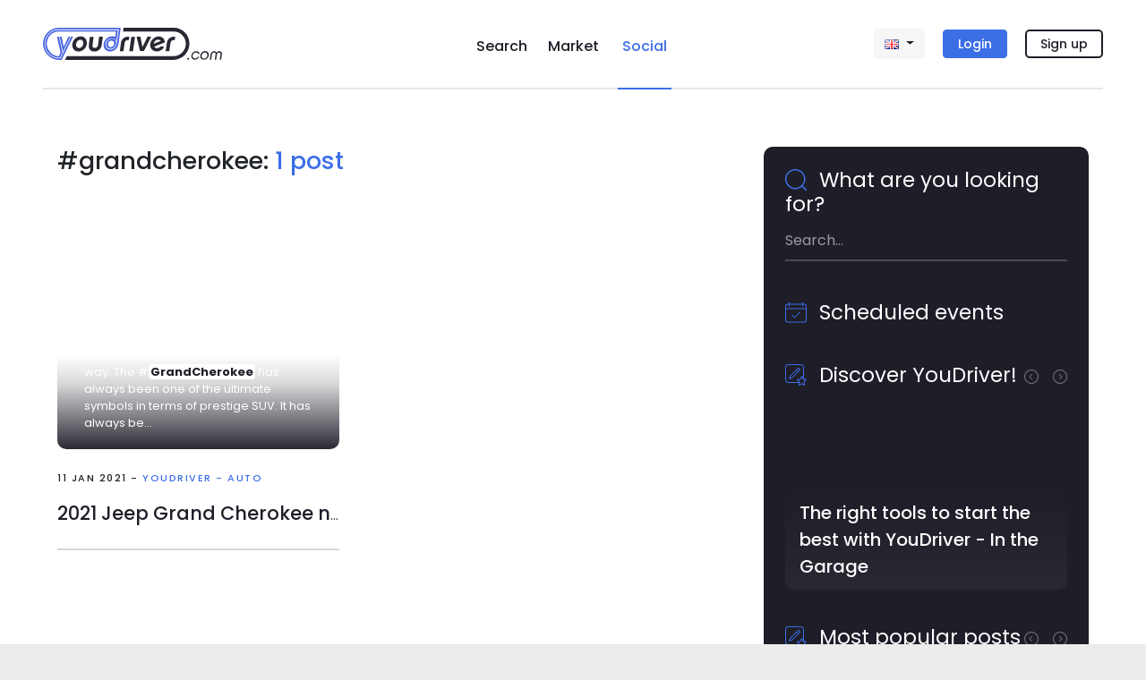

--- FILE ---
content_type: text/html; charset=utf-8
request_url: https://www.youdriver.com/en/social/search-posts/grandcherokee/
body_size: 25151
content:


<!DOCTYPE html>
<html lang="en" class="complete-footer">
<head>
    <meta charset="utf-8">
    
    

    <link rel="shortcut icon" type="image/x-icon" class="w-100" href="/static/core/img/favicon-social.png"/>


    

    <title>#grandcherokee: 1 post - YouDriver.com</title>
    <meta http-equiv="X-UA-Compatible" content="IE=edge">
    <meta name="format-detection" content="telephone=no">
    <meta name="viewport" content="width=device-width, initial-scale=1, shrink-to-fit=no">
    <meta name="description" content="Tutte le notizie e gli aggiornamenti sul tema '#grandcherokee' pubblicati su YouDriver Social, la più grande community dedicata al mondo dei motori.">
    <meta name="author" content="YouDriver.com">

    
    


    
    
    <link rel="alternate" hreflang="it" href="https://www.youdriver.com/social/search-posts/grandcherokee/" />
    <link rel="alternate" hreflang="fr" href="https://www.youdriver.com/fr/social/search-posts/grandcherokee/" />
    <link rel="alternate" hreflang="de" href="https://www.youdriver.com/de/social/search-posts/grandcherokee/" />
    <link rel="alternate" hreflang="es" href="https://www.youdriver.com/es/social/search-posts/grandcherokee/" />
    <link rel="alternate" hreflang="pt" href="https://www.youdriver.com/pt/social/search-posts/grandcherokee/" />
    <link rel="alternate" hreflang="hr" href="https://www.youdriver.com/hr/social/search-posts/grandcherokee/" />
    

    <meta property="og:type" content="website" />
    <meta property="og:title" content="#grandcherokee: 1 post - YouDriver Social"/>
    <meta property="og:description" content="Tutte le notizie e gli aggiornamenti sul tema '#grandcherokee' pubblicati su YouDriver Social, la più grande community dedicata al mondo dei motori."/>
    <meta property="og:url" content="https://www.youdriver.com/en/social/search-posts/grandcherokee/"/>
    <meta property="og:image" content="https://www.youdriver.com/static/core/img/workshop-red-logo.jpg"/>
    <meta property="og:image:width" content="900"/>
    <meta property="og:image:height" content="500"/>
    <meta property="og:video" content=""/>
    <meta property="og:video:width" content="400" />
    <meta property="og:video:height" content="300" />


    <link rel="preconnect" href="https://fonts.googleapis.com" crossorigin />
    <link rel="preconnect" href="https://fonts.gstatic.com" crossorigin />
    <link rel="preconnect" href="https://connect.facebook.net" crossorigin />
    <link rel="dns-prefetch" href="https://youdriver.s3.amazonaws.com" />
    <link rel="dns-prefetch" href="https://www.google-analytics.com" />
    <link rel="dns-prefetch" href="https://connect.facebook.net" />
    <link rel="dns-prefetch" href="https://fonts.googleapis.com" />
    <link rel="dns-prefetch" href="https://maps.googleapis.com" />
    <link rel="dns-prefetch" href="https://maps.gstatic.com" />
    
 
    <!-- base css -->
    <link rel="stylesheet" href="/static/cache/css/output.a3b93cad6fec.css" type="text/css" />

    <link rel="preload" as="style" href="https://fonts.googleapis.com/css2?family=Poppins:ital,wght@0,400;0,500;0,700;1,400;1,500;1,700&display=swap" crossorigin />
    <link rel="stylesheet" href="https://fonts.googleapis.com/css2?family=Poppins:ital,wght@0,400;0,500;0,700;1,400;1,500;1,700&display=swap" />

    
    <!-- social css -->
    <link rel="stylesheet" href="/static/cache/css/output.36fcc7b07bf2.css" type="text/css" />
    
    
    


    
    <style>
    .select2-container--default .select2-results > .select2-results__options {max-height: 170px !important}
    .google-auto-placed {margin-top:15px; margin-bottom:15px}
    .page-change-layer {
        position: fixed;
        z-index: 99999;
        top: 0;
        right: 0;
        bottom: 0;
        left: 0;
        background: #ffffffe0;
        display: none;
    }
    .page-change-layer .lds-ellipsis {margin-top: 46vh;}
    .d-none-soft {display:none}
    </style>

    
        <meta name="theme-color" content="#1e1e28">
    

    <script>window.page_pro=false;</script>
    

    

<script>
function ydServerComm(event)
{
    if( typeof jQuery != 'function' )
        setTimeout(ydServerComm, 1000);  // tarare tempo!
    else
        $.ajax({
            type: 'POST',
            url: '/en/api/v1/webapp/',
            headers: {'X-CSRFToken': YD.Forms.getCookie('csrftoken')},
            data: event.data.param,
        }).done(function (data) {
            console.log('##### done: ' + data.status);
            if( data.status == 200 )
            {
                if( data.notifCount )
                    window.ydNotificationsCounter = data.notifCount;
                ydSendMessage(data.action);
            }
        })
        .fail(function (data) {
            console.log('##### fail', data);
        });
}
function ydReceiveMessage(event)
{
    try{
        console.log('*** PAGE receiveMessage', event ? JSON.stringify(event).substr(0,120) : '');
        if( event.data.senderType == 'app' )
        {
            window.isApp = true;
            $('#cookie-bar').hide();
            try{
                Cookies.set('cb-enabled', 'accepted', {expires: 86400*365, sameSite: 'none', secure: true});
            }catch(e){/*Cookies potrebbe non essere ancora disponibile*/}
            $('.mobile-app-hide').remove();
            $('.btn-open-comparing-label').parent().remove();
            if( navigator.userAgent.match(/iPhone|iPad|iPod/i) )
            {
                $('.ios-app-hide').hide();
                $('.ios-app-show').removeClass('d-none');
                $('.filter-dialog').css('transition', 'none');
            }
            //console.log('############# ' + JSON.stringify(event.data));

        
            try{
                if( event.data.param.u && event.data.param.p )
                {
                    $('#id_login').val(event.data.param.u).addClass('not-empty');
                    $('#id_password').val(event.data.param.p).addClass('not-empty');
                    $('#id_login-1').val(event.data.param.u).addClass('not-empty');
                    $('#id_password-1').val(event.data.param.p).addClass('not-empty');
                    if( event.data.param.gologin )
                    {   // login automatico
                        console.log('>>> go auto login');
                        if( Cookies.get('next2') )
                            $('#next').val(Cookies.get('next2'));
                        if( $('#form-login-in-page').length > 0 )
                            $('#form-login-in-page').submit();
                        else
                            $('#form-login-modal').submit();
                    }
                }
            }catch(e){console.log('ERROR ydReceiveMessage() (u,p)', e);}
        

            if( event.data.param.opid )
            {   // l'app ha comunicato l'id operatore
                window.operator_current = parseInt(event.data.param.opid);
                set_operator_name(event.data.action == 'got-id');  // se è una chiamata got-id, evita di rifarla dentro set_operator_name()
            }

            if( event.data.action == 'assistant-open' && typeof aiChat != 'undefined' )
                aiChat.openChat();

            if( event.data.action == 'screensize' )
            {
                window.appScreenWidth = event.data.param.width;
                window.appScreenHeight = event.data.param.height;
                if( typeof aiChat != 'undefined' )
                    aiChat.setScreenSize(event.data.param.width, event.data.param.height);
            }


            document.cookie = 'app=' + escape(event.data.sender);
        }
    }catch(e){console.log('ERROR ydReceiveMessage()', e); /*if(isApp)alert(e)*/}
}
function ydSendMessage(action, params)
{
    console.log('*** PAGE sendMessage', action, params ? JSON.stringify(params).substr(0,120) : '');
    try
    {
        if(window != window.top)
        {
            var pageHeight = 1234; try{pageHeight=document.documentElement.scrollHeight;}catch(e){}
            window.top.postMessage({sender: 'youdriver.com', senderType: 'webpage', action: action, url: window.location.href, 
                notifCount: window.ydNotificationsCounter, logged: false,
                pageHeight: pageHeight,
                params: params || {}}, '*');
        }
    }catch(e){}
}

window.isApp = false;
try{
window.isApp = document.cookie.indexOf(' app=') >= 0 || window.location.href.indexOf('app=') > 0;
window.ydNotificationsCounter = '0';
window.addEventListener('message', ydReceiveMessage, false);
window.addEventListener('unload', function(){ydSendMessage('unload');}, false);
ydSendMessage('load');
}catch(e){}
</script>


<script>
var YD = window.YD || {};
YD.Language = {current: 'en', user: '', browser: '', url: {}, ask: false};

YD.Language.url.it = 'https://www.youdriver.com/social/search-posts/grandcherokee/';
YD.Language.url.en = 'https://www.youdriver.com/en/social/search-posts/grandcherokee/';
YD.Language.url.fr = 'https://www.youdriver.com/fr/social/search-posts/grandcherokee/';
YD.Language.url.de = 'https://www.youdriver.com/de/social/search-posts/grandcherokee/';
YD.Language.url.es = 'https://www.youdriver.com/es/social/search-posts/grandcherokee/';
YD.Language.url.pt = 'https://www.youdriver.com/pt/social/search-posts/grandcherokee/';
YD.Language.url.hr = 'https://www.youdriver.com/hr/social/search-posts/grandcherokee/';


if( !window.isApp && YD.Language.current == 'it' )
try{
    //console.log('****** current lang', YD.Language.current)

    if( YD.Language.user == '' && (p=document.cookie.indexOf(' YD_Language=')) >= 0 )
    {
        lang = document.cookie.substr(p+13, 2).toLowerCase();
        console.log('****** cookie lang', lang, YD.Language.url[lang])
        if( lang != YD.Language.current )
            location.replace(YD.Language.url[lang]);
    }

    else if( navigator.language && (lang=navigator.language.substr(0, 2).toLowerCase()) != YD.Language.current )
    {
        console.log('****** browser lang', navigator.language)
        console.log('show popup!')
        YD.Language.browser = lang;
        YD.Language.ask = true;
    }
}catch(e){}
</script>




<script>
window.a2a_load = true;
</script>
</head>




<body class="navbar-container body-mobile-fixed" data-spy="scroll" data-target=".navbar-collapse" data-finder-wrapper data-finder-scroll-offset="200">




<header class="container p-0">
    
    
        
        

<nav class="navbar-mobile-fixed bg-white container" id="fixed-navbar">

    <div class="navbar navbar-expand">

        


<div class="d-flex d-lg-none mobile-navbar w-100">
    <a class="navbar-item my-auto flex-1 align-left" data-target="#sidebar" data-toggle="collapse" aria-controls="navbarSupportedContent" aria-expanded="false">
        <svg viewBox="0 0 24 24" class="very-small-icon" xmlns="http://www.w3.org/2000/svg">
            <use xlink:href="/static/core/img/hamburger.svg#hamburger"></use>
            <title id="title-m-menu">Menu</title>
        </svg>
    </a>

    <a class="navbar-brand my-auto mx-auto text-center logo-social logo-on-light-bg flex-1" href="/en/social/">
        <svg version="1.1" xmlns="http://www.w3.org/2000/svg" xmlns:xlink="http://www.w3.org/1999/xlink" x="0px" y="0px" viewBox="0 0 150 32.9" xml:space="preserve">
<title>YouDriver.com - Home page</title>
<g id="yd">
<g>
<g>
<g>
<path class="st0" d="M16.2,0C7.3,0,0,7.3,0,16.2c0,9,7.4,16.6,16.2,16.6h2.9L30.8,9.2h-2L18,31.2l0,0v0.1h-1.6
c-8.2,0-14.8-6.6-14.8-14.8v-0.2c0-8.2,6.6-14.8,14.8-14.8h61.4l-0.1,0.7h0l-2,14l0,0c-0.1,1.2-0.6,2.4-1.4,3.4
c-1.3,1.7-3.3,2.7-5.2,2.7c-1.1,0-2.1-0.3-3-0.9c-0.9-0.7-1.5-1.6-1.9-2.7c-0.2-0.6-0.2-1.3-0.2-2l0-0.2
c0.2-1.1,0.6-2.2,1.3-3.1c2.1-2.7,5.8-3.5,8.2-1.7c0.8,0.5,1.3,1.3,1.7,2.2l1.6-11.5H16.3C8.6,2.1,2.2,8.5,2.2,16.3v0.2
c0,7.8,6.3,14.1,14.1,14.1h1.2l2.5-5.1L16.3,9.2h-1.9l3.6,16.1L16.4,29c0,0-0.2,0-0.2,0L16,29C9.4,28.9,3.9,23,3.9,16.2
c0-6.8,5.6-12.4,12.4-12.4h58.5l-0.7,5.6l-0.5-0.2c-0.8-0.3-1.7-0.5-2.6-0.5c-4.3,0-8.2,3.5-8.8,7.9c-0.3,2.1,0.3,4.1,1.5,5.5
c1.2,1.4,3,2.2,5,2.2c4.3,0,8.2-3.5,8.8-7.9l0.1-0.4l1.7-13.4L79.7,0H16.2z"/>
<path class="st0" d="M73.3,12c-0.8-0.5-1.7-0.8-2.6-0.8c-1.7,0-3.5,0.9-4.7,2.4c-0.6,0.8-1.1,1.8-1.2,2.8l0,0.2
c-0.1,0.6,0,1.2,0.1,1.8c0.3,1,0.8,1.8,1.6,2.3c2.1,1.5,5.4,0.8,7.3-1.6c1-1.3,1.4-2.8,1.2-4.3C74.8,13.7,74.2,12.7,73.3,12z
M72.3,18.3c-1.2,1.6-3.2,2-4.5,1c-0.5-0.4-0.8-0.9-1-1.5c-0.1-0.4-0.1-0.8-0.1-1.2c0,0,0-0.1,0-0.1c0,0,0,0,0,0c0,0,0,0,0,0
c0.1-0.6,0.3-1.2,0.7-1.8c1.2-1.6,3.2-2,4.5-1C73.3,14.7,73.5,16.7,72.3,18.3z"/>
</g>
<polygon class="st0" points="19.1,9.2 17,9.2 20.5,24.5 28,9.2 26.1,9.2 21.2,19.6"/>
</g>
</g>
</g>
<g id="logo">
<g>
<path class="st1" d="M134.1,0.1H82.6l-0.5,3.7h51.9c6.9,0,12.5,5.6,12.5,12.5c0,7-5.7,12.8-12.5,12.8H24.4l-1.8,3.7h111.4
c8.9,0,16.2-7.6,16.2-16.5S143,0.1,134.1,0.1z"/>
<path class="st1" d="M41.4,9.4c-0.8-0.4-1.8-0.6-2.8-0.6c-1,0-2,0.2-3,0.6c-0.9,0.4-1.8,0.9-2.6,1.6c-0.8,0.7-1.4,1.5-1.9,2.5
c-0.5,0.9-0.9,2-1,3.1c-0.2,1.1-0.1,2.1,0.2,3.1c0.3,0.9,0.7,1.7,1.2,2.4c0.6,0.7,1.3,1.2,2.1,1.6c0.8,0.4,1.8,0.6,2.8,0.6
c1,0,2-0.2,3-0.6c0.9-0.4,1.8-0.9,2.6-1.6c0.8-0.7,1.4-1.5,1.9-2.4c0.5-0.9,0.9-2,1-3.1c0.2-1.1,0.1-2.1-0.2-3.1
c-0.3-0.9-0.7-1.8-1.2-2.5C43,10.4,42.3,9.8,41.4,9.4z M41.2,16.6c-0.1,0.6-0.3,1.2-0.5,1.7c-0.3,0.5-0.6,0.9-1,1.3
c-0.4,0.4-0.8,0.7-1.3,0.8c-0.5,0.2-0.9,0.3-1.4,0.3c-0.5,0-0.9-0.1-1.4-0.3c-0.4-0.2-0.8-0.5-1-0.8c-0.3-0.4-0.5-0.8-0.6-1.3
c-0.1-0.5-0.1-1.1,0-1.7c0.1-0.6,0.3-1.2,0.5-1.7c0.3-0.5,0.6-1,1-1.4c0.4-0.4,0.8-0.7,1.3-0.9c0.5-0.2,1-0.3,1.5-0.3
c0.5,0,0.9,0.1,1.4,0.3c0.4,0.2,0.8,0.5,1,0.9c0.3,0.4,0.5,0.8,0.6,1.4C41.3,15.4,41.3,16,41.2,16.6z"/>
<path class="st1" d="M51.9,9.3h-3.8L47,17.7c-0.1,1-0.1,1.9,0.1,2.6c0.2,0.8,0.5,1.5,1,2.1c0.5,0.6,1.1,1,1.9,1.4
c0.8,0.3,1.7,0.5,2.7,0.5c1,0,1.9-0.2,2.8-0.5c0.9-0.3,1.6-0.8,2.3-1.4c0.7-0.6,1.2-1.3,1.6-2.1c0.4-0.8,0.7-1.7,0.8-2.6l1.2-8.5
h-3.8l-1.2,8.6c-0.1,0.8-0.5,1.5-1.1,2c-0.6,0.5-1.3,0.8-2.2,0.8c-0.6,0-1.1-0.1-1.4-0.3c-0.3-0.2-0.6-0.5-0.7-0.8
c-0.1-0.3-0.2-0.6-0.2-0.9c0-0.3,0-0.6,0-0.8L51.9,9.3z"/>
<polygon class="st1" points="94.4,9.3 90.6,9.3 88.5,23.9 92.3,23.9 		"/>
<path class="st1" d="M124.4,12.4c-0.3-0.8-0.8-1.4-1.4-1.9c-0.6-0.5-1.2-0.9-2-1.2c-0.8-0.3-1.6-0.4-2.4-0.4c-1,0-2,0.2-3,0.6
c-1,0.4-1.8,1-2.6,1.7c-0.8,0.7-1.4,1.5-2,2.4c-0.5,0.9-0.9,1.9-1,3c-0.1,1.1-0.1,2.1,0.2,3c0.3,0.9,0.7,1.7,1.3,2.4
c0.6,0.7,1.3,1.2,2.2,1.6c0.9,0.4,1.8,0.6,2.8,0.6c1.8,0,3.4-0.5,4.8-1.4c1.4-0.9,2.4-2.1,3-3.6h-4c-0.4,0.6-0.9,1-1.5,1.3
c-0.6,0.3-1.2,0.4-1.8,0.4c-0.6,0-1.2-0.1-1.7-0.4c-0.5-0.3-0.9-0.7-1.2-1.2l11-4.4C124.9,14.1,124.7,13.2,124.4,12.4z
M113.5,16.4c0.1-0.6,0.3-1.2,0.6-1.7c0.3-0.5,0.6-1,1-1.3c0.4-0.4,0.9-0.7,1.4-0.9c0.5-0.2,1-0.3,1.6-0.3c0.6,0,1.1,0.1,1.6,0.3
c0.5,0.2,0.8,0.6,1.1,1L113.5,16.4z"/>
<path class="st1" d="M82.5,24l1.2-8.4c0.1-1,0.6-1.8,1.4-2.4c0.8-0.6,1.8-0.7,2.9-0.5l0.5-3.5c-1.2-0.2-2.3-0.1-3.3,0.2
c-1,0.3-1.9,0.7-2.6,1.3c-0.7,0.6-1.3,1.3-1.8,2.2c-0.5,0.8-0.8,1.8-0.9,2.8L78.8,24H82.5z"/>
<path class="st1" d="M132.2,13.2c0.8-0.6,1.8-0.7,2.9-0.5l0.5-3.5c-1.2-0.2-2.3-0.1-3.3,0.2c-1,0.3-1.9,0.7-2.6,1.3
c-0.7,0.6-1.3,1.3-1.8,2.2c-0.5,0.8-0.8,1.8-0.9,2.8l-1.2,8.4h3.7l1.2-8.4C130.9,14.5,131.4,13.7,132.2,13.2z"/>
<polygon class="st1" points="102,19.6 99.9,9.2 96,9.2 99.5,23.8 103.5,23.8 111,9.2 107.2,9.2 		"/>
</g>
</g>
</svg>
    </a>


    <a class="text-right flex-1 align-self-center" data-toggle="modal" data-target="#login-modal" href="#accedi">
        <div class="very-small-icon float-right d-inline-block">
            <svg viewBox="0 0 24 24" xmlns="http://www.w3.org/2000/svg">
                <use xlink:href="/static/core/img/user2.svg#user"></use>
                <title id="title-user-login">Login</title>
            </svg>
        </div>
    </a>

</div>

        <!-- Desktop -->
        

<div class="flex-layout-lg d-none d-lg-flex">

    <div class="flex-item align-self-center">
        <a class="navbar-brand logo-social logo-on-light-bg" href="/en/social/">
            <svg version="1.1" xmlns="http://www.w3.org/2000/svg" xmlns:xlink="http://www.w3.org/1999/xlink" x="0px" y="0px" viewBox="0 0 183.6 32.9" xml:space="preserve">
<title>YouDriver.com - Home page</title>
<g id="yd">
<g>
<g>
<g>
<path class="st0" d="M16.2,0C7.3,0,0,7.3,0,16.2c0,9,7.4,16.6,16.2,16.6h2.9L30.8,9.2h-2L18,31.2l0,0v0.1h-1.6
c-8.2,0-14.8-6.6-14.8-14.8v-0.2c0-8.2,6.6-14.8,14.8-14.8h61.4l-0.1,0.7h0l-2,14l0,0c-0.1,1.2-0.6,2.4-1.4,3.4
c-1.3,1.7-3.3,2.7-5.2,2.7c-1.1,0-2.1-0.3-3-0.9c-0.9-0.7-1.5-1.6-1.9-2.7c-0.2-0.6-0.2-1.3-0.2-2l0-0.2
c0.2-1.1,0.6-2.2,1.3-3.1c2.1-2.7,5.8-3.5,8.2-1.7c0.8,0.5,1.3,1.3,1.7,2.2l1.6-11.5H16.3C8.6,2.1,2.2,8.5,2.2,16.3v0.2
c0,7.8,6.3,14.1,14.1,14.1h1.2l2.5-5.1L16.3,9.2h-1.9l3.6,16.1L16.4,29c0,0-0.2,0-0.2,0L16,29C9.4,28.9,3.9,23,3.9,16.2
c0-6.8,5.6-12.4,12.4-12.4h58.5l-0.7,5.6l-0.5-0.2c-0.8-0.3-1.7-0.5-2.6-0.5c-4.3,0-8.2,3.5-8.8,7.9c-0.3,2.1,0.3,4.1,1.5,5.5
c1.2,1.4,3,2.2,5,2.2c4.3,0,8.2-3.5,8.8-7.9l0.1-0.4l1.7-13.4L79.7,0H16.2z"/>
<path class="st0" d="M73.3,12c-0.8-0.5-1.7-0.8-2.6-0.8c-1.7,0-3.5,0.9-4.7,2.4c-0.6,0.8-1.1,1.8-1.2,2.8l0,0.2
c-0.1,0.6,0,1.2,0.1,1.8c0.3,1,0.8,1.8,1.6,2.3c2.1,1.5,5.4,0.8,7.3-1.6c1-1.3,1.4-2.8,1.2-4.3C74.8,13.7,74.2,12.7,73.3,12z
M72.3,18.3c-1.2,1.6-3.2,2-4.5,1c-0.5-0.4-0.8-0.9-1-1.5c-0.1-0.4-0.1-0.8-0.1-1.2c0,0,0-0.1,0-0.1c0,0,0,0,0,0c0,0,0,0,0,0
c0.1-0.6,0.3-1.2,0.7-1.8c1.2-1.6,3.2-2,4.5-1C73.3,14.7,73.5,16.7,72.3,18.3z"/>
</g>
<polygon class="st0" points="19.1,9.2 17,9.2 20.5,24.5 28,9.2 26.1,9.2 21.2,19.6"/>
</g>
</g>
</g>
<g id="logo">
<g>
<circle class="st1" cx="148.9" cy="31.6" r="1"/>
<path class="st1" d="M153.9,27.2c0.2-0.4,0.5-0.7,0.8-1c0.3-0.3,0.6-0.5,1-0.7c0.4-0.2,0.8-0.2,1.2-0.2c0.6,0,1,0.1,1.4,0.4
c0.4,0.3,0.7,0.6,0.9,1.1h1.5c-0.1-0.4-0.2-0.8-0.4-1.2c-0.2-0.3-0.5-0.6-0.8-0.9c-0.3-0.2-0.7-0.4-1.1-0.6
c-0.4-0.1-0.8-0.2-1.3-0.2c-0.6,0-1.2,0.1-1.7,0.4c-0.6,0.2-1.1,0.6-1.5,0.9c-0.4,0.4-0.8,0.9-1.1,1.4c-0.3,0.5-0.5,1.1-0.6,1.7
c-0.1,0.6-0.1,1.2,0.1,1.7c0.2,0.5,0.4,1,0.7,1.4c0.3,0.4,0.7,0.7,1.2,0.9c0.5,0.2,1,0.3,1.6,0.3c1,0,1.9-0.3,2.6-0.8
c0.8-0.5,1.4-1.2,1.8-2h-1.5c-0.3,0.5-0.7,0.8-1.2,1.1c-0.5,0.3-1,0.4-1.6,0.4c-0.4,0-0.8-0.1-1.1-0.2c-0.3-0.2-0.6-0.4-0.8-0.7
c-0.2-0.3-0.4-0.6-0.5-1c-0.1-0.4-0.1-0.8-0.1-1.2C153.5,27.9,153.7,27.5,153.9,27.2z"/>
<path class="st1" d="M169.2,25.2c-0.3-0.4-0.7-0.7-1.2-1c-0.5-0.2-1.1-0.4-1.7-0.4c-0.6,0-1.2,0.1-1.8,0.4c-0.6,0.2-1.1,0.6-1.5,1
c-0.5,0.4-0.8,0.9-1.1,1.4c-0.3,0.5-0.5,1.1-0.6,1.7c-0.1,0.6-0.1,1.2,0.1,1.7c0.1,0.5,0.4,1,0.7,1.4c0.3,0.4,0.7,0.7,1.2,0.9
c0.5,0.2,1,0.3,1.7,0.3c0.6,0,1.2-0.1,1.8-0.3c0.6-0.2,1.1-0.5,1.5-0.9c0.4-0.4,0.8-0.9,1.1-1.4c0.3-0.5,0.5-1.1,0.6-1.7
c0.1-0.6,0.1-1.2-0.1-1.7C169.8,26.1,169.6,25.7,169.2,25.2z M168.6,28.4c-0.1,0.4-0.2,0.8-0.4,1.2c-0.2,0.4-0.5,0.7-0.8,1
c-0.3,0.3-0.7,0.5-1,0.7c-0.4,0.2-0.8,0.2-1.2,0.2c-0.4,0-0.8-0.1-1.1-0.2c-0.3-0.2-0.6-0.4-0.8-0.7c-0.2-0.3-0.4-0.6-0.5-1
c-0.1-0.4-0.1-0.8-0.1-1.2c0.1-0.4,0.2-0.8,0.4-1.2c0.2-0.4,0.5-0.7,0.8-1c0.3-0.3,0.6-0.5,1-0.7c0.4-0.2,0.8-0.2,1.2-0.2
c0.4,0,0.8,0.1,1.1,0.2c0.3,0.2,0.6,0.4,0.8,0.7c0.2,0.3,0.4,0.6,0.5,1C168.6,27.6,168.7,28,168.6,28.4z"/>
<path class="st1" d="M183.5,25.9c-0.1-0.4-0.3-0.7-0.5-1c-0.2-0.3-0.6-0.5-0.9-0.7c-0.4-0.2-0.8-0.2-1.3-0.2
c-0.6,0-1.1,0.1-1.6,0.4c-0.5,0.2-0.9,0.6-1.2,1c-0.2-0.4-0.5-0.8-0.9-1c-0.4-0.3-0.9-0.4-1.5-0.4c-0.5,0-1,0.1-1.4,0.2
c-0.4,0.2-0.8,0.4-1.1,0.7c-0.3,0.3-0.6,0.6-0.8,1c-0.2,0.4-0.4,0.8-0.4,1.3l-0.8,5.4h1.4l0.8-5.4c0.1-0.6,0.3-1,0.7-1.4
c0.4-0.4,0.9-0.5,1.4-0.5c0.6,0,1,0.2,1.3,0.5c0.3,0.4,0.4,0.8,0.3,1.4l-0.8,5.4h1.4l0.8-5.4c0.1-0.6,0.3-1,0.7-1.4
c0.4-0.4,0.9-0.5,1.4-0.5c0.6,0,1,0.2,1.3,0.5c0.3,0.4,0.4,0.8,0.3,1.4l-0.8,5.4h1.4l0.8-5.4C183.6,26.7,183.6,26.3,183.5,25.9z"
/>
<path class="st1" d="M134.1,0.1H82.6l-0.5,3.7h51.9c6.9,0,12.5,5.6,12.5,12.5c0,7-5.7,12.8-12.5,12.8H24.4l-1.8,3.7h111.4
c8.9,0,16.2-7.6,16.2-16.5S143,0.1,134.1,0.1z"/>
<path class="st1" d="M41.4,9.4c-0.8-0.4-1.8-0.6-2.8-0.6c-1,0-2,0.2-3,0.6c-0.9,0.4-1.8,0.9-2.6,1.6c-0.8,0.7-1.4,1.5-1.9,2.5
c-0.5,0.9-0.9,2-1,3.1c-0.2,1.1-0.1,2.1,0.2,3.1c0.3,0.9,0.7,1.7,1.2,2.4c0.6,0.7,1.3,1.2,2.1,1.6c0.8,0.4,1.8,0.6,2.8,0.6
c1,0,2-0.2,3-0.6c0.9-0.4,1.8-0.9,2.6-1.6c0.8-0.7,1.4-1.5,1.9-2.4c0.5-0.9,0.9-2,1-3.1c0.2-1.1,0.1-2.1-0.2-3.1
c-0.3-0.9-0.7-1.8-1.2-2.5C43,10.4,42.3,9.8,41.4,9.4z M41.2,16.6c-0.1,0.6-0.3,1.2-0.5,1.7c-0.3,0.5-0.6,0.9-1,1.3
c-0.4,0.4-0.8,0.7-1.3,0.8c-0.5,0.2-0.9,0.3-1.4,0.3c-0.5,0-0.9-0.1-1.4-0.3c-0.4-0.2-0.8-0.5-1-0.8c-0.3-0.4-0.5-0.8-0.6-1.3
c-0.1-0.5-0.1-1.1,0-1.7c0.1-0.6,0.3-1.2,0.5-1.7c0.3-0.5,0.6-1,1-1.4c0.4-0.4,0.8-0.7,1.3-0.9c0.5-0.2,1-0.3,1.5-0.3
c0.5,0,0.9,0.1,1.4,0.3c0.4,0.2,0.8,0.5,1,0.9c0.3,0.4,0.5,0.8,0.6,1.4C41.3,15.4,41.3,16,41.2,16.6z"/>
<path class="st1" d="M51.9,9.3h-3.8L47,17.7c-0.1,1-0.1,1.9,0.1,2.6c0.2,0.8,0.5,1.5,1,2.1c0.5,0.6,1.1,1,1.9,1.4
c0.8,0.3,1.7,0.5,2.7,0.5c1,0,1.9-0.2,2.8-0.5c0.9-0.3,1.6-0.8,2.3-1.4c0.7-0.6,1.2-1.3,1.6-2.1c0.4-0.8,0.7-1.7,0.8-2.6l1.2-8.5
h-3.8l-1.2,8.6c-0.1,0.8-0.5,1.5-1.1,2c-0.6,0.5-1.3,0.8-2.2,0.8c-0.6,0-1.1-0.1-1.4-0.3c-0.3-0.2-0.6-0.5-0.7-0.8
c-0.1-0.3-0.2-0.6-0.2-0.9c0-0.3,0-0.6,0-0.8L51.9,9.3z"/>
<polygon class="st1" points="94.4,9.3 90.6,9.3 88.5,23.9 92.3,23.9 		"/>
<path class="st1" d="M124.4,12.4c-0.3-0.8-0.8-1.4-1.4-1.9c-0.6-0.5-1.2-0.9-2-1.2c-0.8-0.3-1.6-0.4-2.4-0.4c-1,0-2,0.2-3,0.6
c-1,0.4-1.8,1-2.6,1.7c-0.8,0.7-1.4,1.5-2,2.4c-0.5,0.9-0.9,1.9-1,3c-0.1,1.1-0.1,2.1,0.2,3c0.3,0.9,0.7,1.7,1.3,2.4
c0.6,0.7,1.3,1.2,2.2,1.6c0.9,0.4,1.8,0.6,2.8,0.6c1.8,0,3.4-0.5,4.8-1.4c1.4-0.9,2.4-2.1,3-3.6h-4c-0.4,0.6-0.9,1-1.5,1.3
c-0.6,0.3-1.2,0.4-1.8,0.4c-0.6,0-1.2-0.1-1.7-0.4c-0.5-0.3-0.9-0.7-1.2-1.2l11-4.4C124.9,14.1,124.7,13.2,124.4,12.4z
M113.5,16.4c0.1-0.6,0.3-1.2,0.6-1.7c0.3-0.5,0.6-1,1-1.3c0.4-0.4,0.9-0.7,1.4-0.9c0.5-0.2,1-0.3,1.6-0.3c0.6,0,1.1,0.1,1.6,0.3
c0.5,0.2,0.8,0.6,1.1,1L113.5,16.4z"/>
<path class="st1" d="M82.5,24l1.2-8.4c0.1-1,0.6-1.8,1.4-2.4c0.8-0.6,1.8-0.7,2.9-0.5l0.5-3.5c-1.2-0.2-2.3-0.1-3.3,0.2
c-1,0.3-1.9,0.7-2.6,1.3c-0.7,0.6-1.3,1.3-1.8,2.2c-0.5,0.8-0.8,1.8-0.9,2.8L78.8,24H82.5z"/>
<path class="st1" d="M132.2,13.2c0.8-0.6,1.8-0.7,2.9-0.5l0.5-3.5c-1.2-0.2-2.3-0.1-3.3,0.2c-1,0.3-1.9,0.7-2.6,1.3
c-0.7,0.6-1.3,1.3-1.8,2.2c-0.5,0.8-0.8,1.8-0.9,2.8l-1.2,8.4h3.7l1.2-8.4C130.9,14.5,131.4,13.7,132.2,13.2z"/>
<polygon class="st1" points="102,19.6 99.9,9.2 96,9.2 99.5,23.8 103.5,23.8 111,9.2 107.2,9.2 		"/>
</g>
</g>
</svg>
        </a>
    </div>

    <div class="collapse navbar-collapse flex-item">
        <ul class="navbar-nav  mx-auto d-none d-lg-flex">
            <li class="nav-item ">
                <a class="nav-link" href="/en/">Search</a>
                
            </li>
            <li class="nav-item ">
                <a class="nav-link" href="/en/market/">Market</a>
                
            </li>
            <li class="nav-item active">
                <a class="nav-link" href="/en/social/">Social</a>
                <div class="current-section"></div>
            </li>
            
        </ul>
    </div>

    <div class="flex-item align-self-center">
        
            <ul class="nav navbar-nav d-inline-block mr-3 btn btn-language btn-light">
                
                
                
                <li class="dropdown">
                  <a href="#" class="dropdown-toggle" data-toggle="dropdown"><img src="/static/core/img/flags/en.png" width="16" height="11" alt="en" />&nbsp;<span class="caret"></span></a>
                  <ul class="dropdown-menu language-list" role="menu" id="language-list">
                    
                        
                        <li class="px-3 py-2">
                          <a href="/social/search-posts/grandcherokee/" class="text-smaller text-uppercase" data-lang="it">
                            <img src="/static/core/img/flags/it.png" class="mr-1" width="16" height="11" alt="it" />
                            italiano
                            
                          </a>
                        </li>
                        
                    
                        
                        <li class="px-3 py-2">
                          <a href="/en/social/search-posts/grandcherokee/" class="text-smaller text-uppercase" data-lang="en">
                            <img src="/static/core/img/flags/en.png" class="mr-1" width="16" height="11" alt="en" />
                            English
                            <i class="fa fa-check-circle ml-2" aria-hidden="true"></i>
                          </a>
                        </li>
                        
                    
                        
                        <li class="px-3 py-2">
                          <a href="/fr/social/search-posts/grandcherokee/" class="text-smaller text-uppercase" data-lang="fr">
                            <img src="/static/core/img/flags/fr.png" class="mr-1" width="16" height="11" alt="fr" />
                            français
                            
                          </a>
                        </li>
                        
                    
                        
                        <li class="px-3 py-2">
                          <a href="/de/social/search-posts/grandcherokee/" class="text-smaller text-uppercase" data-lang="de">
                            <img src="/static/core/img/flags/de.png" class="mr-1" width="16" height="11" alt="de" />
                            Deutsch
                            
                          </a>
                        </li>
                        
                    
                        
                    
                        
                    
                        
                    
                  </ul>
                </li>
            </ul>
            <a class="btn btn-new btn-primary mr-3" data-toggle="modal" data-target="#login-modal" href="#accedi">Login</a>
            <a class="btn btn-new btn-new-outline btn-outline-secondary" href="/en/accounts/new/">Sign up</a>
        
    </div>

</div>

    </div>

</nav>
    

    
</header>

<div class="sticky-wrapper">
    
    
        
        
<!-- Sidebar -->
<div class="sidebar-overlay" id="sidebar-overlay" data-toggle="collapse" data-target="#sidebar" data-parent="#sidebar" aria-expanded="false">
</div>
<div class="collapse sidebar" id="sidebar">
    <div class="header">
        <div class="media mb-4 w-100">
            <a class="navbar-brand logo-social logo-on-dark-bg media-body my-auto" data-target="#sidebar" data-toggle="collapse" aria-controls="navbarSupportedContent" aria-expanded="false">
                <!-- Generator: Adobe Illustrator 21.1.0, SVG Export Plug-In . SVG Version: 6.00 Build 0)  -->
<svg version="1.1" xmlns="http://www.w3.org/2000/svg" xmlns:xlink="http://www.w3.org/1999/xlink" x="0px" y="0px"
     viewBox="0 0 183.6 32.9" style="enable-background:new 0 0 183.6 32.9; height:28px;" xml:space="preserve">
   <g id="yd">
    <g>
        <g>
            <g>
                <path class="st0" d="M16.2,0C7.3,0,0,7.3,0,16.2c0,9,7.4,16.6,16.2,16.6h2.9L30.8,9.2h-2L18,31.2l0,0v0.1h-1.6
                    c-8.2,0-14.8-6.6-14.8-14.8v-0.2c0-8.2,6.6-14.8,14.8-14.8h61.4l-0.1,0.7h0l-2,14l0,0c-0.1,1.2-0.6,2.4-1.4,3.4
                    c-1.3,1.7-3.3,2.7-5.2,2.7c-1.1,0-2.1-0.3-3-0.9c-0.9-0.7-1.5-1.6-1.9-2.7c-0.2-0.6-0.2-1.3-0.2-2l0-0.2
                    c0.2-1.1,0.6-2.2,1.3-3.1c2.1-2.7,5.8-3.5,8.2-1.7c0.8,0.5,1.3,1.3,1.7,2.2l1.6-11.5H16.3C8.6,2.1,2.2,8.5,2.2,16.3v0.2
                    c0,7.8,6.3,14.1,14.1,14.1h1.2l2.5-5.1L16.3,9.2h-1.9l3.6,16.1L16.4,29c0,0-0.2,0-0.2,0L16,29C9.4,28.9,3.9,23,3.9,16.2
                    c0-6.8,5.6-12.4,12.4-12.4h58.5l-0.7,5.6l-0.5-0.2c-0.8-0.3-1.7-0.5-2.6-0.5c-4.3,0-8.2,3.5-8.8,7.9c-0.3,2.1,0.3,4.1,1.5,5.5
                    c1.2,1.4,3,2.2,5,2.2c4.3,0,8.2-3.5,8.8-7.9l0.1-0.4l1.7-13.4L79.7,0H16.2z"/>
                <path class="st0" d="M73.3,12c-0.8-0.5-1.7-0.8-2.6-0.8c-1.7,0-3.5,0.9-4.7,2.4c-0.6,0.8-1.1,1.8-1.2,2.8l0,0.2
                    c-0.1,0.6,0,1.2,0.1,1.8c0.3,1,0.8,1.8,1.6,2.3c2.1,1.5,5.4,0.8,7.3-1.6c1-1.3,1.4-2.8,1.2-4.3C74.8,13.7,74.2,12.7,73.3,12z
                     M72.3,18.3c-1.2,1.6-3.2,2-4.5,1c-0.5-0.4-0.8-0.9-1-1.5c-0.1-0.4-0.1-0.8-0.1-1.2c0,0,0-0.1,0-0.1c0,0,0,0,0,0c0,0,0,0,0,0
                    c0.1-0.6,0.3-1.2,0.7-1.8c1.2-1.6,3.2-2,4.5-1C73.3,14.7,73.5,16.7,72.3,18.3z"/>
            </g>
            <polygon class="st0" points="19.1,9.2 17,9.2 20.5,24.5 28,9.2 26.1,9.2 21.2,19.6 			"/>
        </g>
    </g>
   </g>
   <g id="logo">
    <g>
        <circle class="st1" cx="148.9" cy="31.6" r="1"/>
        <path class="st1" d="M153.9,27.2c0.2-0.4,0.5-0.7,0.8-1c0.3-0.3,0.6-0.5,1-0.7c0.4-0.2,0.8-0.2,1.2-0.2c0.6,0,1,0.1,1.4,0.4
            c0.4,0.3,0.7,0.6,0.9,1.1h1.5c-0.1-0.4-0.2-0.8-0.4-1.2c-0.2-0.3-0.5-0.6-0.8-0.9c-0.3-0.2-0.7-0.4-1.1-0.6
            c-0.4-0.1-0.8-0.2-1.3-0.2c-0.6,0-1.2,0.1-1.7,0.4c-0.6,0.2-1.1,0.6-1.5,0.9c-0.4,0.4-0.8,0.9-1.1,1.4c-0.3,0.5-0.5,1.1-0.6,1.7
            c-0.1,0.6-0.1,1.2,0.1,1.7c0.2,0.5,0.4,1,0.7,1.4c0.3,0.4,0.7,0.7,1.2,0.9c0.5,0.2,1,0.3,1.6,0.3c1,0,1.9-0.3,2.6-0.8
            c0.8-0.5,1.4-1.2,1.8-2h-1.5c-0.3,0.5-0.7,0.8-1.2,1.1c-0.5,0.3-1,0.4-1.6,0.4c-0.4,0-0.8-0.1-1.1-0.2c-0.3-0.2-0.6-0.4-0.8-0.7
            c-0.2-0.3-0.4-0.6-0.5-1c-0.1-0.4-0.1-0.8-0.1-1.2C153.5,27.9,153.7,27.5,153.9,27.2z"/>
        <path class="st1" d="M169.2,25.2c-0.3-0.4-0.7-0.7-1.2-1c-0.5-0.2-1.1-0.4-1.7-0.4c-0.6,0-1.2,0.1-1.8,0.4c-0.6,0.2-1.1,0.6-1.5,1
            c-0.5,0.4-0.8,0.9-1.1,1.4c-0.3,0.5-0.5,1.1-0.6,1.7c-0.1,0.6-0.1,1.2,0.1,1.7c0.1,0.5,0.4,1,0.7,1.4c0.3,0.4,0.7,0.7,1.2,0.9
            c0.5,0.2,1,0.3,1.7,0.3c0.6,0,1.2-0.1,1.8-0.3c0.6-0.2,1.1-0.5,1.5-0.9c0.4-0.4,0.8-0.9,1.1-1.4c0.3-0.5,0.5-1.1,0.6-1.7
            c0.1-0.6,0.1-1.2-0.1-1.7C169.8,26.1,169.6,25.7,169.2,25.2z M168.6,28.4c-0.1,0.4-0.2,0.8-0.4,1.2c-0.2,0.4-0.5,0.7-0.8,1
            c-0.3,0.3-0.7,0.5-1,0.7c-0.4,0.2-0.8,0.2-1.2,0.2c-0.4,0-0.8-0.1-1.1-0.2c-0.3-0.2-0.6-0.4-0.8-0.7c-0.2-0.3-0.4-0.6-0.5-1
            c-0.1-0.4-0.1-0.8-0.1-1.2c0.1-0.4,0.2-0.8,0.4-1.2c0.2-0.4,0.5-0.7,0.8-1c0.3-0.3,0.6-0.5,1-0.7c0.4-0.2,0.8-0.2,1.2-0.2
            c0.4,0,0.8,0.1,1.1,0.2c0.3,0.2,0.6,0.4,0.8,0.7c0.2,0.3,0.4,0.6,0.5,1C168.6,27.6,168.7,28,168.6,28.4z"/>
        <path class="st1" d="M183.5,25.9c-0.1-0.4-0.3-0.7-0.5-1c-0.2-0.3-0.6-0.5-0.9-0.7c-0.4-0.2-0.8-0.2-1.3-0.2
            c-0.6,0-1.1,0.1-1.6,0.4c-0.5,0.2-0.9,0.6-1.2,1c-0.2-0.4-0.5-0.8-0.9-1c-0.4-0.3-0.9-0.4-1.5-0.4c-0.5,0-1,0.1-1.4,0.2
            c-0.4,0.2-0.8,0.4-1.1,0.7c-0.3,0.3-0.6,0.6-0.8,1c-0.2,0.4-0.4,0.8-0.4,1.3l-0.8,5.4h1.4l0.8-5.4c0.1-0.6,0.3-1,0.7-1.4
            c0.4-0.4,0.9-0.5,1.4-0.5c0.6,0,1,0.2,1.3,0.5c0.3,0.4,0.4,0.8,0.3,1.4l-0.8,5.4h1.4l0.8-5.4c0.1-0.6,0.3-1,0.7-1.4
            c0.4-0.4,0.9-0.5,1.4-0.5c0.6,0,1,0.2,1.3,0.5c0.3,0.4,0.4,0.8,0.3,1.4l-0.8,5.4h1.4l0.8-5.4C183.6,26.7,183.6,26.3,183.5,25.9z"
            />
        <path class="st1" d="M134.1,0.1H82.6l-0.5,3.7h51.9c6.9,0,12.5,5.6,12.5,12.5c0,7-5.7,12.8-12.5,12.8H24.4l-1.8,3.7h111.4
            c8.9,0,16.2-7.6,16.2-16.5S143,0.1,134.1,0.1z"/>
        <path class="st1" d="M41.4,9.4c-0.8-0.4-1.8-0.6-2.8-0.6c-1,0-2,0.2-3,0.6c-0.9,0.4-1.8,0.9-2.6,1.6c-0.8,0.7-1.4,1.5-1.9,2.5
            c-0.5,0.9-0.9,2-1,3.1c-0.2,1.1-0.1,2.1,0.2,3.1c0.3,0.9,0.7,1.7,1.2,2.4c0.6,0.7,1.3,1.2,2.1,1.6c0.8,0.4,1.8,0.6,2.8,0.6
            c1,0,2-0.2,3-0.6c0.9-0.4,1.8-0.9,2.6-1.6c0.8-0.7,1.4-1.5,1.9-2.4c0.5-0.9,0.9-2,1-3.1c0.2-1.1,0.1-2.1-0.2-3.1
            c-0.3-0.9-0.7-1.8-1.2-2.5C43,10.4,42.3,9.8,41.4,9.4z M41.2,16.6c-0.1,0.6-0.3,1.2-0.5,1.7c-0.3,0.5-0.6,0.9-1,1.3
            c-0.4,0.4-0.8,0.7-1.3,0.8c-0.5,0.2-0.9,0.3-1.4,0.3c-0.5,0-0.9-0.1-1.4-0.3c-0.4-0.2-0.8-0.5-1-0.8c-0.3-0.4-0.5-0.8-0.6-1.3
            c-0.1-0.5-0.1-1.1,0-1.7c0.1-0.6,0.3-1.2,0.5-1.7c0.3-0.5,0.6-1,1-1.4c0.4-0.4,0.8-0.7,1.3-0.9c0.5-0.2,1-0.3,1.5-0.3
            c0.5,0,0.9,0.1,1.4,0.3c0.4,0.2,0.8,0.5,1,0.9c0.3,0.4,0.5,0.8,0.6,1.4C41.3,15.4,41.3,16,41.2,16.6z"/>
        <path class="st1" d="M51.9,9.3h-3.8L47,17.7c-0.1,1-0.1,1.9,0.1,2.6c0.2,0.8,0.5,1.5,1,2.1c0.5,0.6,1.1,1,1.9,1.4
            c0.8,0.3,1.7,0.5,2.7,0.5c1,0,1.9-0.2,2.8-0.5c0.9-0.3,1.6-0.8,2.3-1.4c0.7-0.6,1.2-1.3,1.6-2.1c0.4-0.8,0.7-1.7,0.8-2.6l1.2-8.5
            h-3.8l-1.2,8.6c-0.1,0.8-0.5,1.5-1.1,2c-0.6,0.5-1.3,0.8-2.2,0.8c-0.6,0-1.1-0.1-1.4-0.3c-0.3-0.2-0.6-0.5-0.7-0.8
            c-0.1-0.3-0.2-0.6-0.2-0.9c0-0.3,0-0.6,0-0.8L51.9,9.3z"/>
        <polygon class="st1" points="94.4,9.3 90.6,9.3 88.5,23.9 92.3,23.9 		"/>
        <path class="st1" d="M124.4,12.4c-0.3-0.8-0.8-1.4-1.4-1.9c-0.6-0.5-1.2-0.9-2-1.2c-0.8-0.3-1.6-0.4-2.4-0.4c-1,0-2,0.2-3,0.6
            c-1,0.4-1.8,1-2.6,1.7c-0.8,0.7-1.4,1.5-2,2.4c-0.5,0.9-0.9,1.9-1,3c-0.1,1.1-0.1,2.1,0.2,3c0.3,0.9,0.7,1.7,1.3,2.4
            c0.6,0.7,1.3,1.2,2.2,1.6c0.9,0.4,1.8,0.6,2.8,0.6c1.8,0,3.4-0.5,4.8-1.4c1.4-0.9,2.4-2.1,3-3.6h-4c-0.4,0.6-0.9,1-1.5,1.3
            c-0.6,0.3-1.2,0.4-1.8,0.4c-0.6,0-1.2-0.1-1.7-0.4c-0.5-0.3-0.9-0.7-1.2-1.2l11-4.4C124.9,14.1,124.7,13.2,124.4,12.4z
             M113.5,16.4c0.1-0.6,0.3-1.2,0.6-1.7c0.3-0.5,0.6-1,1-1.3c0.4-0.4,0.9-0.7,1.4-0.9c0.5-0.2,1-0.3,1.6-0.3c0.6,0,1.1,0.1,1.6,0.3
            c0.5,0.2,0.8,0.6,1.1,1L113.5,16.4z"/>
        <path class="st1" d="M82.5,24l1.2-8.4c0.1-1,0.6-1.8,1.4-2.4c0.8-0.6,1.8-0.7,2.9-0.5l0.5-3.5c-1.2-0.2-2.3-0.1-3.3,0.2
            c-1,0.3-1.9,0.7-2.6,1.3c-0.7,0.6-1.3,1.3-1.8,2.2c-0.5,0.8-0.8,1.8-0.9,2.8L78.8,24H82.5z"/>
        <path class="st1" d="M132.2,13.2c0.8-0.6,1.8-0.7,2.9-0.5l0.5-3.5c-1.2-0.2-2.3-0.1-3.3,0.2c-1,0.3-1.9,0.7-2.6,1.3
            c-0.7,0.6-1.3,1.3-1.8,2.2c-0.5,0.8-0.8,1.8-0.9,2.8l-1.2,8.4h3.7l1.2-8.4C130.9,14.5,131.4,13.7,132.2,13.2z"/>
        <polygon class="st1" points="102,19.6 99.9,9.2 96,9.2 99.5,23.8 103.5,23.8 111,9.2 107.2,9.2 		"/>
    </g>
   </g>
</svg>
            </a>
            <a class="logo-social logo-on-dark-bg float-right my-auto d-block mr-0" data-target="#sidebar" data-toggle="collapse" aria-controls="navbarSupportedContent" aria-expanded="false">
                <svg viewBox="0 0 100 100" class="small-icon fill-white" xmlns="http://www.w3.org/2000/svg">
                    <use xlink:href="/static/core/img/close.svg#close"></use>
                </svg>
            </a>
        </div>

    </div>
    <div class="body list-group card text-left mt-3">
        <a title="Search" href="/en/" class="list-group-item title ">
            <svg viewBox="0 0 16 16" class="very-small-icon fill-dark mr-3" xmlns="http://www.w3.org/2000/svg">
                <use xlink:href="/static/core/img/search2.svg#search2"></use>
            </svg>
            Search
            <svg viewBox="0 0 100 100" class="very-small-icon fil-dark float-right" xmlns="http://www.w3.org/2000/svg">
                <use xlink:href="/static/core/img/arrow-right2.svg#arrow-right2"></use>
            </svg>
        </a>
        <a title="Market" href="/en/market/" class="list-group-item title ">
            <svg viewBox="0 0 24 24" class="very-small-icon fill-dark mr-3" xmlns="http://www.w3.org/2000/svg">
                <use xlink:href="/static/core/img/market-icon.svg#market-icon"></use>
            </svg>
            Market
            <svg viewBox="0 0 100 100" class="very-small-icon fil-dark float-right" xmlns="http://www.w3.org/2000/svg">
                <use xlink:href="/static/core/img/arrow-right2.svg#arrow-right2"></use>
            </svg>
        </a>
        <a title="Social" href="/en/social/" class="list-group-item title active">
            <svg viewBox="0 0 24 24" class="very-small-icon fill-dark mr-3" xmlns="http://www.w3.org/2000/svg">
                <use xlink:href="/static/core/img/social-icon.svg#social-icon"></use>
            </svg>
            Social
            <svg viewBox="0 0 100 100" class="very-small-icon fil-dark float-right" xmlns="http://www.w3.org/2000/svg">
                <use xlink:href="/static/core/img/arrow-right2.svg#arrow-right2"></use>
            </svg>
        </a>
        

        
        <a title="In Officina" href="/en/in-officina/checkin" class="list-group-item title ">
            <svg viewBox="0 0 24 24" class="very-small-icon fill-dark mr-3" xmlns="http://www.w3.org/2000/svg">
                <use xlink:href="/static/core/img/working.svg#working"></use>
            </svg>
            In Officina
            <svg viewBox="0 0 100 100" class="very-small-icon fil-dark float-right" xmlns="http://www.w3.org/2000/svg">
                <use xlink:href="/static/core/img/arrow-right2.svg#arrow-right2"></use>
            </svg>
        </a>
        

        

        

        <a title="FAQ" href="/en/social/faq/" class="list-group-item media title">
            <svg viewBox="0 0 24 24" class="very-small-icon fill-dark mr-3" xmlns="http://www.w3.org/2000/svg">
                <use xlink:href="/static/core/img/faq2.svg#faq2"></use>
            </svg>
            FAQ
            <svg viewBox="0 0 100 100" class="very-small-icon fil-dark float-right" xmlns="http://www.w3.org/2000/svg">
                <use xlink:href="/static/core/img/arrow-right2.svg#arrow-right2"></use>
            </svg>
        </a>

        <a href="#" title="Contattaci" class="list-group-item title suggest-idea-button contact-link" data-toggle="collapse" data-target="#sidebar" data-parent="#sidebar" aria-expanded="false">
            <svg viewBox="0 0 100 100" class="very-small-icon fill-dark mr-3" xmlns="http://www.w3.org/2000/svg">
                <use xlink:href="/static/core/img/mail2.svg#mail2"></use>
            </svg>
            Contact us
            <svg viewBox="0 0 100 100" class="very-small-icon fil-dark float-right" xmlns="http://www.w3.org/2000/svg">
                <use xlink:href="/static/core/img/arrow-right2.svg#arrow-right2"></use>
            </svg>
        </a>

        
            <div class="row mt-4">
                <div class="col-6">
                    <a class="btn btn-new btn-primary w-100 login-button" data-login="1" data-toggle="collapse" data-target="#sidebar" data-parent="#sidebar" aria-expanded="false">Login</a>
                </div>
                <div class="col-6">
                    <a class="btn btn-new btn-new-outline btn-outline-secondary w-100" href="/en/accounts/new/">Sign up</a>
                </div>
            </div>
        

        <div class="row mt-5">
            <div class="col">
                <ul class="btn btn-language btn-light border">
                    
                    
                    
                    <li class="dropdown">
                      <a href="#" class="dropdown-toggle text-small" data-toggle="dropdown">
                        <img src="/static/core/img/flags/en.png" class="mr-1" width="16" height="11" alt="en" />
                        Change language
                      </a>
                      <ul class="dropdown-menu language-list" role="menu" id="language-list-sidebar">
                        
                        
                            <li class="px-3 py-2">
                              <a href="/social/search-posts/grandcherokee/" class="text-smaller text-uppercase" data-lang="it">
                                <img src="/static/core/img/flags/it.png" class="mr-1" width="16" height="11" alt="it" />
                                italiano
                                
                              </a>
                            </li>
                        
                        
                        
                            <li class="px-3 py-2">
                              <a href="/en/social/search-posts/grandcherokee/" class="text-smaller text-uppercase" data-lang="en">
                                <img src="/static/core/img/flags/en.png" class="mr-1" width="16" height="11" alt="en" />
                                English
                                <i class="fa fa-check-circle ml-2" aria-hidden="true"></i>
                              </a>
                            </li>
                        
                        
                        
                            <li class="px-3 py-2">
                              <a href="/fr/social/search-posts/grandcherokee/" class="text-smaller text-uppercase" data-lang="fr">
                                <img src="/static/core/img/flags/fr.png" class="mr-1" width="16" height="11" alt="fr" />
                                français
                                
                              </a>
                            </li>
                        
                        
                        
                            <li class="px-3 py-2">
                              <a href="/de/social/search-posts/grandcherokee/" class="text-smaller text-uppercase" data-lang="de">
                                <img src="/static/core/img/flags/de.png" class="mr-1" width="16" height="11" alt="de" />
                                Deutsch
                                
                              </a>
                            </li>
                        
                        
                        
                        
                        
                        
                        
                        
                      </ul>
                    </li>
                </ul>
            </div>
        </div>
        
    </div>
</div>

    

</div>

<main class="">

    <section class="container container-page">
       <div class="row">

            
            <div class="col-12 col-lg-8 order-lg-1 pr-md-5 post-detail">
                <h1 class="page-headline-new mb-2 mb-md-5" id="title-result">
                    #grandcherokee:
                    <span class="text-primary">1 post</span>

                    <a class="d-sm-none float-right px-2 py-1 text-primary border border-primary rounded-lg open-search-tool">
                        Search
                    </a>
                    <a class="d-sm-none float-right p-1 bg-primary border border-primary rounded-lg open-search-tool" style="display:none">
                        <svg viewBox="0 0 12 12" class="tiny-icon fill-white" xmlns="http://www.w3.org/2000/svg">
                            <use xlink:href="/static/core/img/circle-close.svg#circle-close"></use>
                        </svg>
                    </a>
                </h1>

                <div class="row">
                    <div class="col-6 pr-md-5" id="post-col-1">
                    </div>
                    <div class="col-6 pl-md-3" id="post-col-2">
                    </div>
                </div>

                <div class="infinite-container">
                    
                        <div class="infinite-item mt-4 mt-md-5">
                            




<a class="post-item-new cursor-pointer pb-2 pb-md-4 mx-auto" href="/en/social/posts/1524/jeep-grand-cherokee-2021-ora-con-tre-file-di-sedili/">
    
    <div class="post-item-new-img" style="background-image:url('https://media.youdriver.com/media/social/posts/36/7aea207a-0c27-4f0f-b9a2-bd8ae95a6f85..jpeg.800x600_q85_crop.jpg')">
    
        <div class="post-item-new-img-cover"></div>
        <div class="post-item-new-stats">
            
                <div class="post-item-new-stats-search-result">... it will be able to accommodate even the largest families in the best possible way. The #<strong><u>GrandCherokee</u></strong> has always been one of the ultimate symbols in terms of prestige SUV. It has always be...</div>
            
        </div>
        <div class="btn btn-new btn-purple post-item-new-btn">
            <svg viewBox="0 0 16 16" class="tiny-icon-16 mr-2 fill-white" xmlns="http://www.w3.org/2000/svg">
                <use xlink:href="/static/core/img/circle-arrow.svg#circle-arrow"></use>
            </svg>
            Read
        </div>
    </div>

    <div class="post-item-new-infoline mt-2 mt-md-4 mb-md-3">
    11 jan 2021
    - <span class="text-purple">YouDriver - auto</span>
    </div>
    <div class="text-truncate-hidden"><div class="post-item-new-title">2021 Jeep Grand Cherokee now with three rows of seats</div></div>
</a>

                        </div>
                    
                </div>

            </div>
                        
            
            <div class="col-12 col-lg-4 order-lg-2 pl-md-3 mt-4 mt-md-0 social-left-column" id="post-col-3">
                <div class="bg-dark border-radius-10 p-4" id="social-search-tool">
                    <div class="_d-none _d-md-block mb-md-4">
                        <h3>
                            <svg viewBox="0 0 16 16" class="mini-icon mr-2 fill-purple" xmlns="http://www.w3.org/2000/svg">
                                <use xlink:href="/static/core/img/search2.svg#search2"></use>
                            </svg>
                            What are you looking for?
                        </h3>
                        <input type="text" class="mx-auto d-block form-control" style="max-width:500px"
                               data-url="/en/social/search/" placeholder="Search..." id="posts-autocomplete">
                    </div>

                    <div id="column-right" class="d-none d-lg-block">

                    

<div class="row pt-3 mb-4">
    <div class="col-12">
        <a class="column-title mb-3 js-nearest-events-url" href="/en/social/events/trending/">
            <svg viewBox="0 0 24 23" class="mini-icon fill-purple mr-2" xmlns="http://www.w3.org/2000/svg">
                <use xlink:href="/static/core/img/calendar2.svg#calendar2"></use>
            </svg>

            Scheduled events
        </a>
    </div>
</div>





<div class="row pt-3 mb-4">
    <div class="col-12">

        <h3 class="mb-3">
            <svg viewBox="0 0 24 24" class="mini-icon fill-purple mr-2" xmlns="http://www.w3.org/2000/svg">
                <use xlink:href="/static/core/img/post-popular.svg#post-popular"></use>
            </svg>
            Discover YouDriver!
            
                
<span class="slider-arrows float-right">
    <a href="#slider-post-showcase" role="button" data-slide="prev"><svg viewBox="0 0 16 16" class="tiny-icon mr-3" xmlns="http://www.w3.org/2000/svg">
        <use xlink:href="/static/core/img/circle-arrow-left.svg#circle-arrow-left"></use>
    </svg></a><a href="#slider-post-showcase" role="button" data-slide="next"><svg viewBox="0 0 16 16" class="tiny-icon" xmlns="http://www.w3.org/2000/svg">
        <use xlink:href="/static/core/img/circle-arrow-right.svg#circle-arrow-right"></use>
    </svg></a>
</span>

            
        </h3>
        <div class="thumbnail-slider">
            <div id="slider-post-showcase" class="carousel slide" data-ride="carousel">
                <div class="carousel-inner">
                    
                        <div class="carousel-item active">
                            



<a class="post-item-slider" href="/en/social/posts/604763/gli-strumenti-giusti-per-iniziare-al-meglio-con-youdriver-in-officina/">
    
    <div class="post-item-slider-img" style="background-image:url('https://media.youdriver.com/media/social/posts/40/807a71cd-536b-4e21-852d-279cd0fce39b..png.1088x726_q85_crop.jpg')">
    
        <div class="post-item-slider-img-cover"></div>
        <div class="post-item-slider-info">
            <div class="post-item-slider-infoline mb-1">
                
            </div>
            <div class="post-item-slider-title">The right tools to start the best with YouDriver - In the Garage</div>
        </div>
        <div class="btn btn-new btn-purple post-item-slider-btn">
            <svg viewBox="0 0 16 16" class="tiny-icon-16 mr-2 fill-white" xmlns="http://www.w3.org/2000/svg">
                <use xlink:href="/static/core/img/circle-arrow.svg#circle-arrow"></use>
            </svg>
            Read
        </div>
    </div>
</a>

                        </div>
                    
                        <div class="carousel-item ">
                            



<a class="post-item-slider" href="/en/social/posts/583841/il-malessere-dellautoriparatore-troppo-lavoro-poco-tempo-e-clienti-sempre-piu-esigenti/">
    
    <div class="post-item-slider-img" data-lazy="slider" data-background-image="url('https://media.youdriver.com/media/social/posts/40/06e9bda4-f404-4270-a1f5-953fac3d603a..png.1088x726_q85_crop.jpg')">
    
        <div class="post-item-slider-img-cover"></div>
        <div class="post-item-slider-info">
            <div class="post-item-slider-infoline mb-1">
                
            </div>
            <div class="post-item-slider-title">The Struggles of Auto Repair Professionals: Too Much Work, Little Time, and ...</div>
        </div>
        <div class="btn btn-new btn-purple post-item-slider-btn">
            <svg viewBox="0 0 16 16" class="tiny-icon-16 mr-2 fill-white" xmlns="http://www.w3.org/2000/svg">
                <use xlink:href="/static/core/img/circle-arrow.svg#circle-arrow"></use>
            </svg>
            Read
        </div>
    </div>
</a>

                        </div>
                    
                        <div class="carousel-item ">
                            



<a class="post-item-slider" href="/en/social/posts/569836/gestione-ricambi-officina-come-evitare-errori-e-perdite-di-tempo/">
    
    <div class="post-item-slider-img" data-lazy="slider" data-background-image="url('https://media.youdriver.com/media/social/posts/40/c99a6448-5274-4b10-a62b-ebbf3be8210f..jpg.1088x726_q85_crop.jpg')">
    
        <div class="post-item-slider-img-cover"></div>
        <div class="post-item-slider-info">
            <div class="post-item-slider-infoline mb-1">
                
            </div>
            <div class="post-item-slider-title">Spare Parts Management for Workshops: How to Avoid Errors and Save Time</div>
        </div>
        <div class="btn btn-new btn-purple post-item-slider-btn">
            <svg viewBox="0 0 16 16" class="tiny-icon-16 mr-2 fill-white" xmlns="http://www.w3.org/2000/svg">
                <use xlink:href="/static/core/img/circle-arrow.svg#circle-arrow"></use>
            </svg>
            Read
        </div>
    </div>
</a>

                        </div>
                    
                        <div class="carousel-item ">
                            



<a class="post-item-slider" href="/en/social/posts/357642/futuremotive-2023-limportanza-della-privacy-aumenta-nellautomotive/">
    
    <div class="post-item-slider-img" data-lazy="slider" data-background-image="url('https://media.youdriver.com/media/social/posts/36/732f7c7c-feb5-4634-8b96-021da9590dfb..jpg.1088x726_q85_crop.jpg')">
    
        <div class="post-item-slider-img-cover"></div>
        <div class="post-item-slider-info">
            <div class="post-item-slider-infoline mb-1">
                
            </div>
            <div class="post-item-slider-title">Futuremotive 2023: the importance of privacy increases in the automotive sector</div>
        </div>
        <div class="btn btn-new btn-purple post-item-slider-btn">
            <svg viewBox="0 0 16 16" class="tiny-icon-16 mr-2 fill-white" xmlns="http://www.w3.org/2000/svg">
                <use xlink:href="/static/core/img/circle-arrow.svg#circle-arrow"></use>
            </svg>
            Read
        </div>
    </div>
</a>

                        </div>
                    
                        <div class="carousel-item ">
                            



<a class="post-item-slider" href="/en/social/posts/352385/futuremotive-organizzare-lofficina-e-fondamentale/">
    
    <div class="post-item-slider-img" data-lazy="slider" data-background-image="url('https://media.youdriver.com/media/social/posts/36/f3cd6629-eb35-4827-8a0e-9a2bd66ee25b..jpg.1088x726_q85_crop.jpg')">
    
        <div class="post-item-slider-img-cover"></div>
        <div class="post-item-slider-info">
            <div class="post-item-slider-infoline mb-1">
                
            </div>
            <div class="post-item-slider-title">Futuremotive: organizing the workshop is essential</div>
        </div>
        <div class="btn btn-new btn-purple post-item-slider-btn">
            <svg viewBox="0 0 16 16" class="tiny-icon-16 mr-2 fill-white" xmlns="http://www.w3.org/2000/svg">
                <use xlink:href="/static/core/img/circle-arrow.svg#circle-arrow"></use>
            </svg>
            Read
        </div>
    </div>
</a>

                        </div>
                    
                </div>
            </div>
        </div>

    </div>
</div>






<div class="row pt-3 mb-4">
    <div class="col-12">

        <h3 class="mb-3">
            <svg viewBox="0 0 24 24" class="mini-icon fill-purple mr-2" xmlns="http://www.w3.org/2000/svg">
                <use xlink:href="/static/core/img/post-popular.svg#post-popular"></use>
            </svg>
            Most popular posts
            
                
<span class="slider-arrows float-right">
    <a href="#slider-post-popular" role="button" data-slide="prev"><svg viewBox="0 0 16 16" class="tiny-icon mr-3" xmlns="http://www.w3.org/2000/svg">
        <use xlink:href="/static/core/img/circle-arrow-left.svg#circle-arrow-left"></use>
    </svg></a><a href="#slider-post-popular" role="button" data-slide="next"><svg viewBox="0 0 16 16" class="tiny-icon" xmlns="http://www.w3.org/2000/svg">
        <use xlink:href="/static/core/img/circle-arrow-right.svg#circle-arrow-right"></use>
    </svg></a>
</span>

            
        </h3>
        <div class="thumbnail-slider">
            <div id="slider-post-popular" class="carousel slide" data-ride="carousel">
                <div class="carousel-inner">
                    
                        <div class="carousel-item active">
                            



<a class="post-item-slider" href="/en/social/posts/746901/a1-milano-napoli-coda-causa-lavori-nei-pressi-di-chiusi-chianciano-terme/">
    
    <div class="post-item-slider-img" style="background-image:url('https://media.youdriver.com/media/traffic/code_pXruNBA.jpg.1088x726_q85_crop.jpg')">
    
        <div class="post-item-slider-img-cover"></div>
        <div class="post-item-slider-info">
            <div class="post-item-slider-infoline mb-1">
                
                    <span class="info-upper">
                        
                            22 jan 2026 06:00
                        
                    </span>
                    
                        <svg viewBox="0 0 100 100" class="mini-icon fill-white ml-3" xmlns="http://www.w3.org/2000/svg">
                            <use xlink:href="/static/core/img/react.svg#react"></use>
                        </svg>
                        0
                        <svg viewBox="0 0 100 100" class="mini-icon fill-white ml-3" xmlns="http://www.w3.org/2000/svg">
                            <use xlink:href="/static/core/img/comment.svg#comment"></use>
                        </svg>
                        0
                    
                
            </div>
            <div class="post-item-slider-title">A1 Milan-Naples: queue due to works near Chiusi-Chianciano Terme</div>
        </div>
        <div class="btn btn-new btn-purple post-item-slider-btn">
            <svg viewBox="0 0 16 16" class="tiny-icon-16 mr-2 fill-white" xmlns="http://www.w3.org/2000/svg">
                <use xlink:href="/static/core/img/circle-arrow.svg#circle-arrow"></use>
            </svg>
            Read
        </div>
    </div>
</a>

                        </div>
                    
                        <div class="carousel-item ">
                            



<a class="post-item-slider" href="/en/social/posts/745986/ss148-pontina-traffico-rallentato/">
    
    <div class="post-item-slider-img" data-lazy="slider" data-background-image="url('https://media.youdriver.com/media/traffic/traffico.jpg.1088x726_q85_crop.jpg')">
    
        <div class="post-item-slider-img-cover"></div>
        <div class="post-item-slider-info">
            <div class="post-item-slider-infoline mb-1">
                
                    <span class="info-upper">
                        
                            20 jan 2026 16:53
                        
                    </span>
                    
                        <svg viewBox="0 0 100 100" class="mini-icon fill-white ml-3" xmlns="http://www.w3.org/2000/svg">
                            <use xlink:href="/static/core/img/react.svg#react"></use>
                        </svg>
                        0
                        <svg viewBox="0 0 100 100" class="mini-icon fill-white ml-3" xmlns="http://www.w3.org/2000/svg">
                            <use xlink:href="/static/core/img/comment.svg#comment"></use>
                        </svg>
                        0
                    
                
            </div>
            <div class="post-item-slider-title">SS148 Pontina: slow traffic</div>
        </div>
        <div class="btn btn-new btn-purple post-item-slider-btn">
            <svg viewBox="0 0 16 16" class="tiny-icon-16 mr-2 fill-white" xmlns="http://www.w3.org/2000/svg">
                <use xlink:href="/static/core/img/circle-arrow.svg#circle-arrow"></use>
            </svg>
            Read
        </div>
    </div>
</a>

                        </div>
                    
                        <div class="carousel-item ">
                            



<a class="post-item-slider" href="/en/social/posts/746942/ss73-bis-di-bocca-trabaria-traffico-rallentato/">
    
    <div class="post-item-slider-img" data-lazy="slider" data-background-image="url('https://media.youdriver.com/media/traffic/traffico.jpg.1088x726_q85_crop.jpg')">
    
        <div class="post-item-slider-img-cover"></div>
        <div class="post-item-slider-info">
            <div class="post-item-slider-infoline mb-1">
                
                    <span class="info-upper">
                        
                            22 jan 2026 07:41
                        
                    </span>
                    
                        <svg viewBox="0 0 100 100" class="mini-icon fill-white ml-3" xmlns="http://www.w3.org/2000/svg">
                            <use xlink:href="/static/core/img/react.svg#react"></use>
                        </svg>
                        0
                        <svg viewBox="0 0 100 100" class="mini-icon fill-white ml-3" xmlns="http://www.w3.org/2000/svg">
                            <use xlink:href="/static/core/img/comment.svg#comment"></use>
                        </svg>
                        0
                    
                
            </div>
            <div class="post-item-slider-title">SS73 Bis Di Bocca Trabaria: slow traffic</div>
        </div>
        <div class="btn btn-new btn-purple post-item-slider-btn">
            <svg viewBox="0 0 16 16" class="tiny-icon-16 mr-2 fill-white" xmlns="http://www.w3.org/2000/svg">
                <use xlink:href="/static/core/img/circle-arrow.svg#circle-arrow"></use>
            </svg>
            Read
        </div>
    </div>
</a>

                        </div>
                    
                        <div class="carousel-item ">
                            



<a class="post-item-slider" href="/en/social/posts/745578/a12-roma-civitavecchia-uscita-chiusa-causa-lavori-nei-pressi-di-civitavecchia/">
    
    <div class="post-item-slider-img" data-lazy="slider" data-background-image="url('https://media.youdriver.com/media/traffic/strada-chiusa-lavori.jpg.1088x726_q85_crop.jpg')">
    
        <div class="post-item-slider-img-cover"></div>
        <div class="post-item-slider-info">
            <div class="post-item-slider-infoline mb-1">
                
                    <span class="info-upper">
                        
                            20 jan 2026 00:38
                        
                    </span>
                    
                        <svg viewBox="0 0 100 100" class="mini-icon fill-white ml-3" xmlns="http://www.w3.org/2000/svg">
                            <use xlink:href="/static/core/img/react.svg#react"></use>
                        </svg>
                        0
                        <svg viewBox="0 0 100 100" class="mini-icon fill-white ml-3" xmlns="http://www.w3.org/2000/svg">
                            <use xlink:href="/static/core/img/comment.svg#comment"></use>
                        </svg>
                        0
                    
                
            </div>
            <div class="post-item-slider-title">A12 Rome-Civitavecchia: exit closed due to works near Civitavecchia</div>
        </div>
        <div class="btn btn-new btn-purple post-item-slider-btn">
            <svg viewBox="0 0 16 16" class="tiny-icon-16 mr-2 fill-white" xmlns="http://www.w3.org/2000/svg">
                <use xlink:href="/static/core/img/circle-arrow.svg#circle-arrow"></use>
            </svg>
            Read
        </div>
    </div>
</a>

                        </div>
                    
                        <div class="carousel-item ">
                            



<a class="post-item-slider" href="/en/social/posts/746986/a1-milano-napoli-coda-causa-incidente-nei-pressi-di-sasso-marconi/">
    
    <div class="post-item-slider-img" data-lazy="slider" data-background-image="url('https://media.youdriver.com/media/traffic/incidente.jpg.1088x726_q85_crop.jpg')">
    
        <div class="post-item-slider-img-cover"></div>
        <div class="post-item-slider-info">
            <div class="post-item-slider-infoline mb-1">
                
                    <span class="info-upper">
                        
                            22 jan 2026 08:16
                        
                    </span>
                    
                        <svg viewBox="0 0 100 100" class="mini-icon fill-white ml-3" xmlns="http://www.w3.org/2000/svg">
                            <use xlink:href="/static/core/img/react.svg#react"></use>
                        </svg>
                        0
                        <svg viewBox="0 0 100 100" class="mini-icon fill-white ml-3" xmlns="http://www.w3.org/2000/svg">
                            <use xlink:href="/static/core/img/comment.svg#comment"></use>
                        </svg>
                        0
                    
                
            </div>
            <div class="post-item-slider-title">A1 Milan-Naples: queue due to accident near Sasso Marconi</div>
        </div>
        <div class="btn btn-new btn-purple post-item-slider-btn">
            <svg viewBox="0 0 16 16" class="tiny-icon-16 mr-2 fill-white" xmlns="http://www.w3.org/2000/svg">
                <use xlink:href="/static/core/img/circle-arrow.svg#circle-arrow"></use>
            </svg>
            Read
        </div>
    </div>
</a>

                        </div>
                    
                </div>
            </div>
        </div>

    </div>
</div>






<div class="row pt-3 mb-4">
    <div class="col-12">

        <h3 class="mb-3">
            <svg viewBox="0 0 24 24" class="mini-icon fill-purple mr-2" xmlns="http://www.w3.org/2000/svg">
                <use xlink:href="/static/core/img/hashtag-popular.svg#hashtag-popular"></use>
            </svg>
            Most popular hashtags
        </h3>

        
            <a class="text-white link-social-underline mr-2" href="/en/social/search-posts/traffico/" title="Vedi altri contenuti con hashtag #traffico">#traffico</a>
        
            <a class="text-white link-social-underline mr-2" href="/en/social/search-posts/traffic/" title="Vedi altri contenuti con hashtag #traffic">#traffic</a>
        
            <a class="text-white link-social-underline mr-2" href="/en/social/search-posts/trafic/" title="Vedi altri contenuti con hashtag #trafic">#trafic</a>
        
            <a class="text-white link-social-underline mr-2" href="/en/social/search-posts/Verkehr/" title="Vedi altri contenuti con hashtag #Verkehr">#Verkehr</a>
        
            <a class="text-white link-social-underline mr-2" href="/en/social/search-posts/tr%C3%A1fico/" title="Vedi altri contenuti con hashtag #tráfico">#tráfico</a>
        
            <a class="text-white link-social-underline mr-2" href="/en/social/search-posts/tr%C3%A1fego/" title="Vedi altri contenuti con hashtag #tráfego">#tráfego</a>
        
            <a class="text-white link-social-underline mr-2" href="/en/social/search-posts/promet/" title="Vedi altri contenuti con hashtag #promet">#promet</a>
        
            <a class="text-white link-social-underline mr-2" href="/en/social/search-posts/DIY_Codes_DTC/" title="Vedi altri contenuti con hashtag #DIY_Codes_DTC">#DIY_Codes_DTC</a>
        
            <a class="text-white link-social-underline mr-2" href="/en/social/search-posts/Mercedes/" title="Vedi altri contenuti con hashtag #Mercedes">#Mercedes</a>
        
            <a class="text-white link-social-underline mr-2" href="/en/social/search-posts/mobilitaSostenibile/" title="Vedi altri contenuti con hashtag #mobilitaSostenibile">#mobilitaSostenibile</a>
        
        
    </div>
</div>














                    </div>
                </div>
            </div>

        </div>

        

        <div class="spinner posts-spinner mb-5 mt-5 loading" style="display: none">
            <div class="bounce1"></div>
            <div class="bounce2"></div>
            <div class="bounce3"></div>
        </div>

        <div class="row">
            
            <div class="col-12 d-md-none mb-5 social-left-column">
                <div class="bg-dark border-radius-10 p-4" id="column-right-mobile">
                </div>
            </div>
        </div>
    </section>    

</main>






    
    

<div class="modal modal--suggest-idea fade" id="modal-suggest-idea" tabindex="-1" role="dialog"
     aria-labelledby="Suggerisci la tua idea" aria-hidden="true">
    <form id="form-suggest-idea" data-url="/en/rc/suggest-idea/">
        <input type="hidden" name="page_url" value="/en/social/search-posts/grandcherokee/"/>
        <div class="modal-dialog" role="document">
            <div class="modal-content">
                <div class="modal-header bg-white mb-1">
                    <div class="row">
                        <div class="col-12">
                           <img class="very-small-icon fill-tertiary mb-4 cursor-pointer float-right" src="/static/core/img/close.svg" data-dismiss="modal" alt="x">
                            <h1>Contact us</h1>
                            <p class="subtitle-lowercase ml-2 mt-2 mb-0">Do you like YouDriver? Do you have any ideas to help us improve it? Would you like to contact us? Write to us below.</p>
                        </div>
                    </div>
                </div>
                <div class="modal-body">
                    <div class="form-row">
                        
                            <div class="col-6">
                                <input type="text" name="suggestion-first-name" placeholder="Your name" class="form-control mb-3">
                            </div>
                            <div class="col-6">
                                <input type="text" name="suggestion-last-name" placeholder="Your surname" class="form-control mb-3">
                            </div>
                            <div class="col-12">
                                <input type="email" name="suggestion-email" placeholder="Your e-mail" class="form-control mb-3" required>
                                <input type="text" name="suggestion-email-2" placeholder="Your e-mail" class="form-control mb-3 d-none">
                            </div>
                        
                        <div class="col-12">
                            <textarea class="form-control mb-4" placeholder="Enter a comment" rows="4" name="suggestion-comment" required></textarea>
                        </div>
                    </div>
                    <div class="form-row">
                        <div class="col-2 col-md-3"></div>
                        <div class="col-8 col-md-6">
                            <button type="submit" class="btn btn-primary w-100 js-btn-suggest-idea">
                                <div class="lds-ring mr-3"><div></div><div></div><div></div><div></div></div>
                                Send
                            </button>
                        </div>
                        <div class="col-2 col-md-3"></div>
                    </div>
                </div>
            </div>
        </div>
    </form>
</div>
    
        


<!-- Modale per login -->

<div class="modal modal--login" id="login-modal" tabindex="-1" role="dialog"
     aria-labelledby="Request a quote" aria-hidden="true">
    <div class="modal-dialog" role="document">
        <div class="modal-content">
            <div class="modal-header">
                <div class="row">
                    <div class="col-12 section-title-new">
                        <span class="text-primary logincaption" data-title="Login">Login</span>
                        <span class="section-title-line"></span>
                        <img class="very-small-icon fill-tertiary mb-4 cursor-pointer float-right" src="/static/core/img/close.svg" data-dismiss="modal" alt="x" />
                    </div>
                    <div class="col-12">
                        <div class="page-headline-new">Login to continue</div>
                        <p class="text-tertiary mt-2 mb-0">Enter your credentials and enter the world of YouDriver</p>
                    </div>
                </div>
            </div>
            <div class="modal-body pb-4">
                <form action="/en/accounts/login/" method="post" class="js-form-login" id="form-login-modal">
                    <div class="form-row align-items-center js-login-standard">
                        <input type='hidden' name='csrfmiddlewaretoken' value='3Y63eApZUxLWxwh7dVVXxDis4p56nLzQD6TUIwDfrSpCC6P42qLLNoTnv94hT1tx' />
                        
                        
                            <input type="hidden" name="nextpage" id="next" value="/en/social/search-posts/grandcherokee/">
                        
                        <div class="col-12">
                            <div class="mb-4">
                                <label for="id_login" class="new-label">Email</label>
                                <input type="email" class="form-control empty ok input-lg mb-3" placeholder="&xrArr; email address"
                                       id="id_login" name="login" required>
                                
                            </div>
                            <div class="mb-3">
                                <label for="id_password" class="new-label">Password</label>
                                <input type="password" class="form-control empty ok input-lg" placeholder="&xrArr; password"
                                       id="id_password" name="password" required>
                                
                            </div>
                        </div>
                        <div class="col-6 mt-3">
                            <button type="submit" class="btn btn-primary px-4 px-md-6">
                                <svg class="tiny-icon mr-2 fill-white" viewBox="0 0 16 16" xmlns="http://www.w3.org/2000/svg">
                                    <use xlink:href="/static/core/img/login.svg#login"></use>
                                </svg>
                                Login
                            </button>
                        </div>
                        <div class="col-6 mt-3 text-center text-md-right">
                                <a class="text-primary" href="/en/accounts/password/reset/">Forgot your password?</a>
                        </div>
                    </div>
                </form>

                <div class="row">
                    <div class="col-12 js-login-social --mobile-app-hide ios-app-hide">
                        


<div class="separator-line-small my-4 my-md-5 ios-app-hide"></div>

<div class="js-login-social-info mb-3 text-left" style="display:none">
    
    <h3>You can log in with your account <span class="js-login-social-provider-name">Google</span></h3>
    If you’ve already installed the YouDriver <b>App</b>, we suggest that you use it for easy access, otherwise you can log in with 
    <span class="js-login-social-provider-name">Google</span>,
    by pressing the button below.
</div>



<div class="row">
    <div class="col-12 col-md-6">
        <a class="btn btn-outline-secondary w-100 mb-2 js-btn-login-social js-btn-login-facebook" data-provider="facebook" href="https://www.youdriver.com/en/accounts/facebook/login/"><div class="social-icon-25 social-icon-25-facebook align-middle mr-2"></div>Log in with Facebook</a>
    </div>
    <div class="col-12 col-md-6">
        <a class="btn btn-outline-secondary w-100 mb-2 js-btn-login-social js-btn-login-google" data-provider="google" href="https://www.youdriver.com/en/accounts/google/login/?method=oauth2"><div class="social-icon-25 social-icon-25-google align-middle mr-2"></div>Log in with Google</a>
    </div>

    <div class="col-12 text-center">
        <button class="btn btn-outline-primary js-btn-login-social-cancel d-none w-100">Cancel</button>
    </div>
</div>



                    </div>
                </div>
                
                <div class="row align-items-center mb-3">
                    <div class="col-12">
                        <div class="separator-line-small my-4 my-md-5"></div>
                    </div>
                    <div class="col-12 col-md-8 pb-2">
                        <span class="d-none d-md-inline text-medium">Don't have a YouDriver account?</span>
                        <span class="d-md-none">Don't have a YouDriver account?</span>
                    </div>
                    <div class="col-12 col-md-4">
                        <a class="btn btn-outline-primary py-1 py-md-2 w-100" href="/en/accounts/new/">
                            <svg class="tiny-icon mr-2" viewBox="0 0 24 24" xmlns="http://www.w3.org/2000/svg">
                                <use xlink:href="/static/core/img/user2.svg#user"></use>
                            </svg>
                            Sign up
                        </a>
                    </div>
                </div>
            </div>
        </div>
    </div>
</div>

        
<div class="modal modal--language fade" id="modal-language" tabindex="-1" role="dialog" aria-labelledby="YouDriver.com" aria-hidden="true">
        <div class="modal-dialog" role="document">
            <div class="modal-content">
                <div class="modal-header bg-white mb-1">
                    <div class="row">
                        <div class="col-12">
                            <h1>YouDriver.com</h1>
                            <p class="subtitle-lowercase ml-2 mt-2 mb-0">
                                <span class="translated-it d-none translated-first">Scegli la tua lingua</span>
                                <span class="translated-en d-none">Choose your language</span>
                                <span class="translated-fr d-none">Choisissez votre langue</span>
                                <span class="translated-de d-none">Wähle deine Sprache</span>
                            </p>
                        </div>
                    </div>
                </div>
                <div class="modal-body">
                    <div class="form-row">
                        <div class="col-1 col-sm-3"></div>
                        <div class="col-10 col-sm-6 language-list">
                        
                        
                        
                            
                              <a href="/social/search-posts/grandcherokee/" class="btn btn-outline-secondary d-block my-4 text-uppercase first" data-lang="it">
                                <img src="/static/core/img/flags/it.png" class="mr-1" width="16" height="11" alt="it" />
                                italiano
                              </a>
                            
                        
                            
                              <a href="/en/social/search-posts/grandcherokee/" class="btn btn-outline-secondary d-block my-4 text-uppercase " data-lang="en">
                                <img src="/static/core/img/flags/en.png" class="mr-1" width="16" height="11" alt="en" />
                                English
                              </a>
                            
                        
                            
                              <a href="/fr/social/search-posts/grandcherokee/" class="btn btn-outline-secondary d-block my-4 text-uppercase " data-lang="fr">
                                <img src="/static/core/img/flags/fr.png" class="mr-1" width="16" height="11" alt="fr" />
                                français
                              </a>
                            
                        
                            
                              <a href="/de/social/search-posts/grandcherokee/" class="btn btn-outline-secondary d-block my-4 text-uppercase " data-lang="de">
                                <img src="/static/core/img/flags/de.png" class="mr-1" width="16" height="11" alt="de" />
                                Deutsch
                              </a>
                            
                        
                            
                        
                            
                        
                            
                        
                        </div>
                        <div class="col-1 col-sm-3"></div>
                    </div>
                </div>
            </div>
        </div>
</div>

    

    

<div class="modal modal--report-abuse fade" id="modal_report_abuse" tabindex="-1" role="dialog"
     aria-labelledby="Segnala questo elemento" aria-hidden="true">
    <div class="modal-dialog" role="document">
        <div class="modal-content">
            <div class="modal-header bg-white mb-1">
                <div class="row">
                    <div class="col-12">
                        <img class="very-small-icon fill-tertiary mb-4 cursor-pointer" src="/static/core/img/close.svg" data-dismiss="modal" alt="x">
                        <h1>Report this item</h1>
                        <p class="text-tertiary ml-2 mt-2 mb-0">Your reports let us know when something is not working</p>
                    </div>
                </div>
            </div>
            <div class="modal-body">
                <div class="row">
                    <div class="col-12">
                        <textarea class="form-control mb-4" placeholder="Enter a message" rows="4" name="comment"></textarea>
                        <input type="submit" class="btn btn-primary mt-1 js-btn-report-abuse" value="Send report" data-url="/en/rc/abuse-reports/">
                    </div>
                </div>
            </div>
        </div>
    </div>
</div>
    <section class="modals-container">
    </section>

    
<div class="p-2 mb-4 rounded-bottom shadow-sm collapse" style="background-color:#f0f0f0" id="text-format-tool">

    <img class="cursor-pointer" title="Bold" onclick="formatDoc('bold');" src="[data-uri]" />
    <img class="cursor-pointer" title="Italic" onclick="formatDoc('italic');" src="[data-uri]" />
    <img class="cursor-pointer" title="Underlined" onclick="formatDoc('underline');" src="[data-uri]" />
    <img class="cursor-pointer" title="Left align" onclick="formatDoc('justifyleft');" src="[data-uri]" />
    <img class="cursor-pointer" title="Center align" onclick="formatDoc('justifycenter');" src="[data-uri]" />
    <img class="cursor-pointer" title="Right align" onclick="formatDoc('justifyright');" src="[data-uri]" />
    <img class="cursor-pointer" title="Numbered list" onclick="formatDoc('insertorderedlist');" src="[data-uri]" />
    <img class="cursor-pointer" title="Bulleted list" onclick="formatDoc('insertunorderedlist');" src="[data-uri]" />

    <button id="jscolorButtonFg" class="btn icon-format-color-fg jscolor {valueElement:'jscolorFg',styleElement:'jscolorFg',value:'000000'}"></button>
    <input type="hidden" id="jscolorFg" value="" class="jscolor" onChange="formatColorFg(this)" />
    <button id="jscolorButtonBg" class="btn icon-format-color-bg jscolor {valueElement:'jscolorBg',styleElement:'jscolorBg',value:'FFFFFF'}"></button>
    <input type="hidden" id="jscolorBg" value="" class="jscolor" onChange="formatColorBg(this)" />

    <img class="cursor-pointer" title="Remove format" onclick="formatDoc('removeformat');" src="[data-uri]" />

    <div class="d-inline-block mt-2 mt-md-0 ml-md-2">
        <select onchange="formatDoc('fontname',this[this.selectedIndex].value);this.selectedIndex=0;" class="text-small">
        <option selected>- font -</option>
        <option value="inherit">Default</option>
        <option style="font-family:serif" value="serif">Elegant</option>
        <option style="font-family:cursive" value="cursive">Rounded</option>
        <option style="font-family:monospace" value="monospace">Fixed width</option>
        </select>
        <select onchange="formatDoc('fontsize',this[this.selectedIndex].value);this.selectedIndex=0;" class="text-small">
        <option class="heading" selected>- size -</option>
        <option value="1">Very small</option>
        <option value="2">Small</option>
        <option value="3">Normal</option>
        <option value="4">Medium</option>
        <option value="5">Big</option>
        <option value="6">Very big</option>
        </select>
    </div>

</div>




    
        
        

<footer class="container footer-new sticky-footer sticky-complete-footer no-print">
    <div class="row">
        <div class="col-lg-12">
            <div class="row">
                <div class="col-12 col-md-6 col-xl-3 mb-3 mb-md-5 mb-xl-0">
                    <a class="mb-4 logo-social logo-on-dark-bg" href="/en/social/"><svg version="1.1" xmlns="http://www.w3.org/2000/svg" xmlns:xlink="http://www.w3.org/1999/xlink" x="0px" y="0px" viewBox="0 0 183.6 32.9" xml:space="preserve">
<title>YouDriver.com - Home page</title>
<g id="yd">
<g>
<g>
<g>
<path class="st0" d="M16.2,0C7.3,0,0,7.3,0,16.2c0,9,7.4,16.6,16.2,16.6h2.9L30.8,9.2h-2L18,31.2l0,0v0.1h-1.6
c-8.2,0-14.8-6.6-14.8-14.8v-0.2c0-8.2,6.6-14.8,14.8-14.8h61.4l-0.1,0.7h0l-2,14l0,0c-0.1,1.2-0.6,2.4-1.4,3.4
c-1.3,1.7-3.3,2.7-5.2,2.7c-1.1,0-2.1-0.3-3-0.9c-0.9-0.7-1.5-1.6-1.9-2.7c-0.2-0.6-0.2-1.3-0.2-2l0-0.2
c0.2-1.1,0.6-2.2,1.3-3.1c2.1-2.7,5.8-3.5,8.2-1.7c0.8,0.5,1.3,1.3,1.7,2.2l1.6-11.5H16.3C8.6,2.1,2.2,8.5,2.2,16.3v0.2
c0,7.8,6.3,14.1,14.1,14.1h1.2l2.5-5.1L16.3,9.2h-1.9l3.6,16.1L16.4,29c0,0-0.2,0-0.2,0L16,29C9.4,28.9,3.9,23,3.9,16.2
c0-6.8,5.6-12.4,12.4-12.4h58.5l-0.7,5.6l-0.5-0.2c-0.8-0.3-1.7-0.5-2.6-0.5c-4.3,0-8.2,3.5-8.8,7.9c-0.3,2.1,0.3,4.1,1.5,5.5
c1.2,1.4,3,2.2,5,2.2c4.3,0,8.2-3.5,8.8-7.9l0.1-0.4l1.7-13.4L79.7,0H16.2z"/>
<path class="st0" d="M73.3,12c-0.8-0.5-1.7-0.8-2.6-0.8c-1.7,0-3.5,0.9-4.7,2.4c-0.6,0.8-1.1,1.8-1.2,2.8l0,0.2
c-0.1,0.6,0,1.2,0.1,1.8c0.3,1,0.8,1.8,1.6,2.3c2.1,1.5,5.4,0.8,7.3-1.6c1-1.3,1.4-2.8,1.2-4.3C74.8,13.7,74.2,12.7,73.3,12z
M72.3,18.3c-1.2,1.6-3.2,2-4.5,1c-0.5-0.4-0.8-0.9-1-1.5c-0.1-0.4-0.1-0.8-0.1-1.2c0,0,0-0.1,0-0.1c0,0,0,0,0,0c0,0,0,0,0,0
c0.1-0.6,0.3-1.2,0.7-1.8c1.2-1.6,3.2-2,4.5-1C73.3,14.7,73.5,16.7,72.3,18.3z"/>
</g>
<polygon class="st0" points="19.1,9.2 17,9.2 20.5,24.5 28,9.2 26.1,9.2 21.2,19.6"/>
</g>
</g>
</g>
<g id="logo">
<g>
<circle class="st1" cx="148.9" cy="31.6" r="1"/>
<path class="st1" d="M153.9,27.2c0.2-0.4,0.5-0.7,0.8-1c0.3-0.3,0.6-0.5,1-0.7c0.4-0.2,0.8-0.2,1.2-0.2c0.6,0,1,0.1,1.4,0.4
c0.4,0.3,0.7,0.6,0.9,1.1h1.5c-0.1-0.4-0.2-0.8-0.4-1.2c-0.2-0.3-0.5-0.6-0.8-0.9c-0.3-0.2-0.7-0.4-1.1-0.6
c-0.4-0.1-0.8-0.2-1.3-0.2c-0.6,0-1.2,0.1-1.7,0.4c-0.6,0.2-1.1,0.6-1.5,0.9c-0.4,0.4-0.8,0.9-1.1,1.4c-0.3,0.5-0.5,1.1-0.6,1.7
c-0.1,0.6-0.1,1.2,0.1,1.7c0.2,0.5,0.4,1,0.7,1.4c0.3,0.4,0.7,0.7,1.2,0.9c0.5,0.2,1,0.3,1.6,0.3c1,0,1.9-0.3,2.6-0.8
c0.8-0.5,1.4-1.2,1.8-2h-1.5c-0.3,0.5-0.7,0.8-1.2,1.1c-0.5,0.3-1,0.4-1.6,0.4c-0.4,0-0.8-0.1-1.1-0.2c-0.3-0.2-0.6-0.4-0.8-0.7
c-0.2-0.3-0.4-0.6-0.5-1c-0.1-0.4-0.1-0.8-0.1-1.2C153.5,27.9,153.7,27.5,153.9,27.2z"/>
<path class="st1" d="M169.2,25.2c-0.3-0.4-0.7-0.7-1.2-1c-0.5-0.2-1.1-0.4-1.7-0.4c-0.6,0-1.2,0.1-1.8,0.4c-0.6,0.2-1.1,0.6-1.5,1
c-0.5,0.4-0.8,0.9-1.1,1.4c-0.3,0.5-0.5,1.1-0.6,1.7c-0.1,0.6-0.1,1.2,0.1,1.7c0.1,0.5,0.4,1,0.7,1.4c0.3,0.4,0.7,0.7,1.2,0.9
c0.5,0.2,1,0.3,1.7,0.3c0.6,0,1.2-0.1,1.8-0.3c0.6-0.2,1.1-0.5,1.5-0.9c0.4-0.4,0.8-0.9,1.1-1.4c0.3-0.5,0.5-1.1,0.6-1.7
c0.1-0.6,0.1-1.2-0.1-1.7C169.8,26.1,169.6,25.7,169.2,25.2z M168.6,28.4c-0.1,0.4-0.2,0.8-0.4,1.2c-0.2,0.4-0.5,0.7-0.8,1
c-0.3,0.3-0.7,0.5-1,0.7c-0.4,0.2-0.8,0.2-1.2,0.2c-0.4,0-0.8-0.1-1.1-0.2c-0.3-0.2-0.6-0.4-0.8-0.7c-0.2-0.3-0.4-0.6-0.5-1
c-0.1-0.4-0.1-0.8-0.1-1.2c0.1-0.4,0.2-0.8,0.4-1.2c0.2-0.4,0.5-0.7,0.8-1c0.3-0.3,0.6-0.5,1-0.7c0.4-0.2,0.8-0.2,1.2-0.2
c0.4,0,0.8,0.1,1.1,0.2c0.3,0.2,0.6,0.4,0.8,0.7c0.2,0.3,0.4,0.6,0.5,1C168.6,27.6,168.7,28,168.6,28.4z"/>
<path class="st1" d="M183.5,25.9c-0.1-0.4-0.3-0.7-0.5-1c-0.2-0.3-0.6-0.5-0.9-0.7c-0.4-0.2-0.8-0.2-1.3-0.2
c-0.6,0-1.1,0.1-1.6,0.4c-0.5,0.2-0.9,0.6-1.2,1c-0.2-0.4-0.5-0.8-0.9-1c-0.4-0.3-0.9-0.4-1.5-0.4c-0.5,0-1,0.1-1.4,0.2
c-0.4,0.2-0.8,0.4-1.1,0.7c-0.3,0.3-0.6,0.6-0.8,1c-0.2,0.4-0.4,0.8-0.4,1.3l-0.8,5.4h1.4l0.8-5.4c0.1-0.6,0.3-1,0.7-1.4
c0.4-0.4,0.9-0.5,1.4-0.5c0.6,0,1,0.2,1.3,0.5c0.3,0.4,0.4,0.8,0.3,1.4l-0.8,5.4h1.4l0.8-5.4c0.1-0.6,0.3-1,0.7-1.4
c0.4-0.4,0.9-0.5,1.4-0.5c0.6,0,1,0.2,1.3,0.5c0.3,0.4,0.4,0.8,0.3,1.4l-0.8,5.4h1.4l0.8-5.4C183.6,26.7,183.6,26.3,183.5,25.9z"
/>
<path class="st1" d="M134.1,0.1H82.6l-0.5,3.7h51.9c6.9,0,12.5,5.6,12.5,12.5c0,7-5.7,12.8-12.5,12.8H24.4l-1.8,3.7h111.4
c8.9,0,16.2-7.6,16.2-16.5S143,0.1,134.1,0.1z"/>
<path class="st1" d="M41.4,9.4c-0.8-0.4-1.8-0.6-2.8-0.6c-1,0-2,0.2-3,0.6c-0.9,0.4-1.8,0.9-2.6,1.6c-0.8,0.7-1.4,1.5-1.9,2.5
c-0.5,0.9-0.9,2-1,3.1c-0.2,1.1-0.1,2.1,0.2,3.1c0.3,0.9,0.7,1.7,1.2,2.4c0.6,0.7,1.3,1.2,2.1,1.6c0.8,0.4,1.8,0.6,2.8,0.6
c1,0,2-0.2,3-0.6c0.9-0.4,1.8-0.9,2.6-1.6c0.8-0.7,1.4-1.5,1.9-2.4c0.5-0.9,0.9-2,1-3.1c0.2-1.1,0.1-2.1-0.2-3.1
c-0.3-0.9-0.7-1.8-1.2-2.5C43,10.4,42.3,9.8,41.4,9.4z M41.2,16.6c-0.1,0.6-0.3,1.2-0.5,1.7c-0.3,0.5-0.6,0.9-1,1.3
c-0.4,0.4-0.8,0.7-1.3,0.8c-0.5,0.2-0.9,0.3-1.4,0.3c-0.5,0-0.9-0.1-1.4-0.3c-0.4-0.2-0.8-0.5-1-0.8c-0.3-0.4-0.5-0.8-0.6-1.3
c-0.1-0.5-0.1-1.1,0-1.7c0.1-0.6,0.3-1.2,0.5-1.7c0.3-0.5,0.6-1,1-1.4c0.4-0.4,0.8-0.7,1.3-0.9c0.5-0.2,1-0.3,1.5-0.3
c0.5,0,0.9,0.1,1.4,0.3c0.4,0.2,0.8,0.5,1,0.9c0.3,0.4,0.5,0.8,0.6,1.4C41.3,15.4,41.3,16,41.2,16.6z"/>
<path class="st1" d="M51.9,9.3h-3.8L47,17.7c-0.1,1-0.1,1.9,0.1,2.6c0.2,0.8,0.5,1.5,1,2.1c0.5,0.6,1.1,1,1.9,1.4
c0.8,0.3,1.7,0.5,2.7,0.5c1,0,1.9-0.2,2.8-0.5c0.9-0.3,1.6-0.8,2.3-1.4c0.7-0.6,1.2-1.3,1.6-2.1c0.4-0.8,0.7-1.7,0.8-2.6l1.2-8.5
h-3.8l-1.2,8.6c-0.1,0.8-0.5,1.5-1.1,2c-0.6,0.5-1.3,0.8-2.2,0.8c-0.6,0-1.1-0.1-1.4-0.3c-0.3-0.2-0.6-0.5-0.7-0.8
c-0.1-0.3-0.2-0.6-0.2-0.9c0-0.3,0-0.6,0-0.8L51.9,9.3z"/>
<polygon class="st1" points="94.4,9.3 90.6,9.3 88.5,23.9 92.3,23.9 		"/>
<path class="st1" d="M124.4,12.4c-0.3-0.8-0.8-1.4-1.4-1.9c-0.6-0.5-1.2-0.9-2-1.2c-0.8-0.3-1.6-0.4-2.4-0.4c-1,0-2,0.2-3,0.6
c-1,0.4-1.8,1-2.6,1.7c-0.8,0.7-1.4,1.5-2,2.4c-0.5,0.9-0.9,1.9-1,3c-0.1,1.1-0.1,2.1,0.2,3c0.3,0.9,0.7,1.7,1.3,2.4
c0.6,0.7,1.3,1.2,2.2,1.6c0.9,0.4,1.8,0.6,2.8,0.6c1.8,0,3.4-0.5,4.8-1.4c1.4-0.9,2.4-2.1,3-3.6h-4c-0.4,0.6-0.9,1-1.5,1.3
c-0.6,0.3-1.2,0.4-1.8,0.4c-0.6,0-1.2-0.1-1.7-0.4c-0.5-0.3-0.9-0.7-1.2-1.2l11-4.4C124.9,14.1,124.7,13.2,124.4,12.4z
M113.5,16.4c0.1-0.6,0.3-1.2,0.6-1.7c0.3-0.5,0.6-1,1-1.3c0.4-0.4,0.9-0.7,1.4-0.9c0.5-0.2,1-0.3,1.6-0.3c0.6,0,1.1,0.1,1.6,0.3
c0.5,0.2,0.8,0.6,1.1,1L113.5,16.4z"/>
<path class="st1" d="M82.5,24l1.2-8.4c0.1-1,0.6-1.8,1.4-2.4c0.8-0.6,1.8-0.7,2.9-0.5l0.5-3.5c-1.2-0.2-2.3-0.1-3.3,0.2
c-1,0.3-1.9,0.7-2.6,1.3c-0.7,0.6-1.3,1.3-1.8,2.2c-0.5,0.8-0.8,1.8-0.9,2.8L78.8,24H82.5z"/>
<path class="st1" d="M132.2,13.2c0.8-0.6,1.8-0.7,2.9-0.5l0.5-3.5c-1.2-0.2-2.3-0.1-3.3,0.2c-1,0.3-1.9,0.7-2.6,1.3
c-0.7,0.6-1.3,1.3-1.8,2.2c-0.5,0.8-0.8,1.8-0.9,2.8l-1.2,8.4h3.7l1.2-8.4C130.9,14.5,131.4,13.7,132.2,13.2z"/>
<polygon class="st1" points="102,19.6 99.9,9.2 96,9.2 99.5,23.8 103.5,23.8 111,9.2 107.2,9.2 		"/>
</g>
</g>
</svg></a>
                    <p class="mb-2 mobile-app-hide">
                        <small>Driver Solutions S.R.L.</small>
                        <br />
                        <small>Tax ID and VAT No. 04359850403</small>
                    </p>
                </div>
                <div class="col-12 col-md-6 col-xl-3 d-none d-md-block mb-md-5 mb-xl-0">
                    <div class="mx-auto d-block">
                        <p class="title mb-4">Services</p>
                        <a href="/en/">YouDriver Search</a>
                        <a href="/en/market/">YouDriver Market</a>
                        <a href="/en/social/">YouDriver Social</a>
                        
                        <a href="/en/in-officina/faq">FAQ</a>
                    </div>
                </div>
                <div class="col-12 col-md-6 col-xl-3 d-md-block mb-md-5 mb-xl-0">
                    <div class="mx-auto d-block">
                        <p class="title mb-4 d-none d-lg-flex">Info</p>
                        <a href="/en/info/">About Us</a>
                        <a href="/en/info/privacy/">Privacy</a>
                        <a href="/en/info/termini-condizioni/">Terms and conditions</a>
                        <a href="/en/info/reg-ue-679-16/">EU Reg. 679/16</a>
                    </div>
                </div>
                <div class="col-12 col-md-6 col-xl-3 d-none d-md-block mb-md-5 mb-xl-0">
                    <div class="mx-auto d-block">
                        <p class="title mb-4">Always with you</p>
                        <a href="javascript:;" data-toggle="modal" data-target="#modal-suggest-idea" class="contact-link">Contact us</a>
                        
                            <a href="/en/accounts/new/">Sign up</a>
                        
                        <a href="https://www.youdriver.com/social/posts/1479/app-youdriver-per-iphone-e-android/" title="iOS / Android App">App iOS &amp; Android</a>                        
                        
                            <a href="/en/workshops/united%20kingdom/" title="Workshops in United Kingdom">List of workshops</a>
                        

                    </div>
                </div>
            </div>
        </div>
    </div>
</footer>
<div class="footer-bottom container no-print">
    <div class="row">
        <div class="col-6 pl-0 order-md-2 text-right">
            
            <a class="social-icon-25_monocolor social-icon-25-facebook mr-md-3" target="_blank" rel="noopener" title="YouDriver on Facebook" href="https://www.facebook.com/youdriver.search/"></a>
            <a class="social-icon-25_monocolor social-icon-25-instagram mr-md-3" target="_blank" rel="noopener" title="YouDriver on Instagram" href="https://www.instagram.com/youdriver.official/"></a>
            <a class="social-icon-25_monocolor social-icon-25-youtube mr-md-3" target="_blank" rel="noopener" title="YouDriver on YouTube" href="https://www.youtube.com/channel/UCOnExaatQxsOC_ATfMWl-CA"></a>
            <a class="social-icon-25_monocolor social-icon-25-twitter mr-md-3" target="_blank" rel="noopener" title="YouDriver on Twitter" href="https://twitter.com/YouDriver_com"></a>
            <a class="social-icon-25_monocolor social-icon-25-linkedin" target="_blank" rel="noopener" title="YouDriver on LinkedIn" href="https://www.linkedin.com/company/youdriver/"></a>
        </div>
        <div class="col-6 pr-0 order-md-1 mt-1 mt-md-0">
            © 2026 All rights reserved
        </div>
    </div>
</div>

    


<div class="page-change-layer text-center"><div class="lds-ellipsis lds-ellipsis-themed"><div></div><div></div><div></div><div></div></div></div>


    
    


<!-- base js -->
<script type="text/javascript" src="/en/jsi18n/"></script>

<script type="text/javascript" src="/static/cache/js/output.75e717987e5d.js"></script>

<!-- SVG IE11 -->
<script>
    var ua = window.navigator.userAgent;
    var msie = ua.indexOf("MSIE ");

    if (msie > 0 || !!navigator.userAgent.match(/Trident.*rv\:11\./)) {
        console.log('IE')

        var my_awesome_script = document.createElement('script');
        my_awesome_script.setAttribute('src', "/static/core/libs/svgxuse/svgxuse.min.js");
        document.head.appendChild(my_awesome_script);
    }
</script>

<script>
    $(document).ready(function () {
        try{
            if( YD.Language.ask == true )
            {
                var modalLang = $('#modal-language .translated-' + YD.Language.browser).length > 0 ? YD.Language.browser : 'en';
                $('#modal-language .translated-' + modalLang).removeClass('d-none');
                $('#modal-language a.btn[data-lang="' + modalLang + '"]').insertBefore('#modal-language a.btn.first');
                $('#modal-language').modal();
            }
        }catch(e){}
    });
</script>

<script>
    var a2a_config = a2a_config || {};
    a2a_config.linkurl = window.location.href;
    a2a_config.onclick = 1;
    a2a_config.locale = "en";
    a2a_config.num_services = 4;
    a2a_config.prioritize = ["facebook", "twitter", "whatsapp", "email"];
    a2a_config.exclude_services = ["google_plus"]
    a2a_config.templates = {
        facebook: {
            app_id: ''
        }
    }
    if( window.a2a_orientation == 'left' )
        a2a_config.orientation = window.a2a_orientation;

    var a2a;
    if( window.isApp )
    {
        console.log('###### isApp - niente a2a!');
        a2a = {};
        a2a.init = function(par){
            console.log('fake a2a init('+par+')')
            $('a.a2a_dd:not([href=""])').attr('href', '').click(function(e){
                e.preventDefault();
                var url = $(this).parent().data('a2a-url') || 'https://www.youdriver.com/en/social/search-posts/grandcherokee/';
                var title = $(this).parent().data('a2a-title') || '';
                var image = $(this).parent().data('a2a-image') || '';
                console.log('>>> click share ' + url )
                ydSendMessage('share', {url:url, title:title, image:image});
            });
        }
    }
    //else if( window.a2a_load ) document.write('<sc'+'ript async src="/static/core/libs/a2a/js/page.js"></s'+'cript>');
    // else... script js esterno caricato successivamente

    function a2a_custom_load()
    {
        $.ajaxSetup({cache: true});
        $.getScript('/static/core/libs/a2a/js/page.js', function( data, textStatus, jqxhr ) {
            console.log('a2a loaded');
            $.ajaxSetup({cache: false});
            if( window.a2a_init )
                try{a2a.init(window.a2a_init);}catch(e){}
            });
    }
</script>

<script>
    //if( !window.isApp )
    try{   // contatore pagine viste
        window.pageview = parseInt(Cookies.get('pv'));
        if( isNaN(window.pageview) )
            window.pageview = 1;
        else
            window.pageview++;
        Cookies.set('pv', window.pageview, {expires: 5, sameSite: 'none', secure: true});
    }
    catch(e){}

    $(document).ready(function () {
        $.fn.randomize = function(selector){
            (selector ? this.find(selector) : this).parent().each(function(){
                $(this).children(selector).sort(function(){
                    return Math.random() - 0.5;
                }).detach().appendTo(this);
            });
            return this;
        };
    
        if( $('.global-back-button').length > 0 && $('.global-back-button').attr('href').indexOf('javascript:window.history') >= 0 && history.length > 1 )
            $('.global-back-button').removeClass('d-none');
        
        $('[data-toggle="tooltip"]').tooltip();
        $('[data-tooltip="true"]').tooltip();
          
        $(".js-btn-go-to-post").click(function () {
            window.location = $(this).data('url')
        })

        $(".js-btn-go-to-cookie-policy").click(function () {
            window.location = '/en/info/cookie/';
        })

        $('.language-list a').click(function() {
            Cookies.set('YD_Language', $(this).data('lang'));
        });
        if( window.location.search )  // setup link cambio lingua
            $('.language-list a').each(function() {
                $(this).attr('href', $(this).attr('href') + window.location.search);
            });

        // img lazy load
        setTimeout(function(){
            $('img[data-src]').each(function(){
                if( $(this).data('lazy') != 'scroll' || $(window).scrollTop() > 0 )
                    $(this).attr('src', $(this).data('src')).removeAttr('data-src').removeAttr('data-lazy');
            });
            $('*[data-background-image]').each(function(){
                if( $(this).data('lazy') != 'scroll' || $(window).scrollTop() > 0 )
                    $(this).css('background-image', $(this).data('background-image')).removeAttr('data-background-image').removeAttr('data-lazy');
            });
        }, isMobile() ? 2500 : 100);

        if( !window.isApp )
        {

            if( window.a2a_load )
                setTimeout(a2a_custom_load, 2000);
            else
                $('.promo-item-new').click(function(){if( !a2a ) a2a_custom_load();});
        }
        else
        {   // app
            a2a.init('page');

            //if( !navigator.userAgent.match(/iPhone|iPad|iPod/i) )
                $('a[href^="http"]').each(function(){
                    if( $(this).attr('href').indexOf('youdriver.com') < 0 )
                    {   // app android: gestione link esterni
                        $(this).click(function(e){
                            e.preventDefault();
                            ydSendMessage('open-link', {url:$(this).attr('href')});
                        })
                    }
                })

            if( navigator.userAgent.match(/iPhone|iPad|iPod/i) )
            {   // app ios - cambio pagina connesso al click su link
                $('a').click(function(event){
                    if( $('.screen-waiting-layer:visible').length == 0)
                    {
                        var a = $(this)[0];
                        if( (a.protocol == 'http:' || a.protocol == 'https:') && a.hostname == window.location.hostname && a.hostname != '' && a.pathname != ';' && a.pathname != window.location.pathname )
                        {
                            $('.page-change-layer').fadeIn(500).find('.lds-ellipsis').css('margin-top', '300px');
                            setTimeout(function(){$('.page-change-layer').fadeOut(500)}, 10000);
                            setTimeout(function(){ydSendMessage('unload');}, 400);
                        }
                    }
                });
                ydSendMessage('ready');
                setInterval(function(){ydSendMessage('ready');}, 3000);
            }
            else
            {   // app android - cambio pagina connesso all'evento beforeunload
                addEventListener('beforeunload', function(event){
                    if( $('.screen-waiting-layer:visible').length == 0)
                        $('.page-change-layer').fadeIn(500);
                });
            }
        }

        $('#login-modal').on('show.bs.modal', function (event) {
            // login verso pagina specifica, laddove richiesta
            try{
                let button = $(event.relatedTarget);
                let next = button.data('next');
                console.log('next:', next);
                if( next != undefined )
                    if( next != 'None' )
                        $(this).find('input#next').val(next);
                let caption = button.data('logincaption');
                console.log('caption:', caption);
                if( caption != undefined && caption != '' )
                    $(this).find('.logincaption').html(caption);
                else
                    $(this).find('.logincaption').html($(this).find('.logincaption').data('title'));
            }catch(e){}
        })        

        if( isApp && navigator.userAgent.match(/iPhone|iPad|iPod/i) )
        {
            $('.modal').on('shown.bs.modal', function () {
                ydSendMessage('unload');  // workaround
            });

            if( $('#mobile-back-button').length > 0 )
            {            
                $('#mobile-back-button').insertAfter('.navbar-item:first').removeClass('d-none');
                $('.navbar-item:first').remove();
            }
            
            imgLazyLoadOnScroll();
        }
       
    });

    
    if( window.isApp )
        try{  // rimozione elementi
            var el = document.getElementsByClassName('mobile-app-hide');
            for(i = el.length-1; i >= 0; i--)
                el[i].outerHTML = '';
        }catch(e){}

    function imgLazyLoadOnScroll() {
        $('img[data-src]').each(function(){
            if( $(this).data('lazy') == 'scroll' )
                $(this).attr('src', $(this).data('src')).removeAttr('data-src').removeAttr('data-lazy');
        });
        $('*[data-background-image]').each(function(){
            if( $(this).data('lazy') == 'scroll' )
                $(this).css('background-image', $(this).data('background-image')).removeAttr('data-background-image').removeAttr('data-lazy');
        });
    }

    $(window).on('scroll', function() {
        if( $(window).scrollTop() > 25 )
            $('nav').addClass('scrolled');
        else
            $('nav').removeClass('scrolled');

        imgLazyLoadOnScroll();
    });
</script>

    <script>
        $(document).ready(function (){$('.js-form-login').submit(function() {if(window.isApp)ydSendMessage('LOGIN' + btoa(unescape(encodeURIComponent($(this).find('input[name=login]').val()+'\t'+$(this).find('input[name=password]').val()))));});});
        $(document).ready(function () {
            if( location.search.indexOf('next=/dashboard') >= 0 )
                $('.js-login-social').remove();

            $('.js-btn-login-social').click(function(e){
                if( !window.isApp )
                    Cookies.set('next', $('#next').val());

                if( isMobile() && !window.isApp )
                {
                    var socialProvider = $(this).data('provider');
                    $('.js-login-social-provider-name').text(socialProvider.toUpperCase());
                    $('.js-btn-login-social').blur();
                    if( $('.js-login-standard').is(':visible') )
                    {   // show info
                        e.preventDefault();
                        $('.js-btn-login-' + (socialProvider == 'google' ? 'facebook' : 'google')).hide();
                        $('.js-login-standard').hide('slow');
                        $('.js-login-social-info').show('slow');
                        $('.js-btn-login-social-cancel').removeClass('d-none');
                        setTimeout(function(){$('.js-btn-login-' + socialProvider).addClass('btn-primary').removeClass('btn-outline-secondary');}, 500);
                        return false;
                    }
                }
                else if( window.isApp )
                {
                    e.preventDefault();
                    var next2 = $('#next').val();
                    if( next2 && (p=next2.indexOf('next=')) > 0 )
                        next2 = next2.substr(p + 5);
                    if( next2 )
                        Cookies.set('next', next2);
                    var url = $(this).attr('href');
                    if( (p=url.indexOf('next=')) > 0 )
                        url = url.substr(0, p) + 'next=/en/accounts/signup/app-social-completed/';
                    else
                        url += (url.indexOf('?') > 0 ? '&' : '?') + 'next=/en/accounts/signup/app-social-completed/';
                    ydSendMessage('open-link', {url:'https://www.driversolutions.it/yd.php?p=' + encodeURIComponent(url)});
                }
            });
            
            $('.js-btn-login-social-cancel').click(function(e){
                $('.js-login-standard').show('slow');
                $('.js-login-social-info').hide('slow');
                $('.js-btn-login-social-cancel').addClass('d-none');
                $('.js-btn-login-google').addClass('btn-outline-secondary').removeClass('btn-primary').show();
                $('.js-btn-login-facebook').addClass('btn-outline-secondary').removeClass('btn-primary').show();
            });
        });
    </script>


<script>/*default*/try{
if(typeof window.gtag != 'function') window.gtag=function(){console.log('gtag off')};
if(typeof window.fbq != 'function') window.fbq=function(){console.log('fbq off')};
}catch(e){}
</script>

<!-- Google Tag Manager -->
<script>
(function(w,d,s,l,i){w[l]=w[l]||[];w[l].push({'gtm.start':
new Date().getTime(),event:'gtm.js'});var f=d.getElementsByTagName(s)[0],
j=d.createElement(s),dl=l!='dataLayer'?'&l='+l:'';j.async=true;j.src=
'https://www.googletagmanager.com/gtm.js?id='+i+dl;f.parentNode.insertBefore(j,f);
})(window,document,'script','dataLayer','GTM-P68DGJQ');
function gtag()
{
    if( arguments.length >= 3 && arguments[0] == 'consent' && arguments[1] == 'update' )
        return dataLayer.push(arguments);

    var params = {};
    if( arguments.length >= 2 )
        params[arguments[0]] = arguments[1];
    for(i=2; i<arguments.length; i++)
        if( typeof arguments[i] == 'object' )
            Object.assign(params, arguments[i]);
    return dataLayer.push(params);
}
</script>
<!-- End Google Tag Manager -->
<!-- Google Tag Manager (noscript) -->
<noscript><iframe src="https://www.googletagmanager.com/ns.html?id=GTM-P68DGJQ" height="0" width="0" style="display:none;visibility:hidden"></iframe></noscript>
<!-- End Google Tag Manager (noscript) -->
<script type="text/plain" data-cookiecategory="analytics">setTimeout(function(){gtag('event', 'cc', {'event_category': 'cc-init', 'event_label': 'cc-analytics'})}, 500)</script>





    
    <!-- social js -->
    <script type="text/javascript" src="/static/cache/js/output.d0080740e4d6.js"></script>

    

    <script>
        YD.Utils.initToggleButtons($('.btn-toggle'))
    </script>


    <script>
        var assetsUrl = "/static/core/libs/emoji-picker/lib/img/"
    </script>

    <script src="/static/social/js/yd.index.js?2305"></script>
    <script src="/static/core/libs/easyautocomplete/jquery.easy-autocomplete.js"></script>

    <script>
        $(document).ready(function () {
            YD.Posts.init({
                pageType: 'results_page',
            });

            setupNewPosts(true);

            if( isMobile() && $(window).width() < 992 )
            {
                $('#column-right').appendTo('#column-right-mobile').removeClass('d-none');
                $('#social-search-tool').hide().insertAfter('#title-result').addClass('social-left-column mt-3');
                $('.open-search-tool').click(function(){
                    $('#social-search-tool').toggle('fast');
                    $('.open-search-tool').toggle();
                });
            }
        });
    </script>




<!-- youdriver-web-2 [0.28] -->

</body>
</html>

--- FILE ---
content_type: image/svg+xml
request_url: https://www.youdriver.com/static/core/img/circle-close.svg
body_size: 189
content:
<svg xmlns="http://www.w3.org/2000/svg" width="12" height="12" viewBox="0 0 12 12" id="circle-close">
<g transform="translate(-326 -115)"><path class="a" d="M4892,115a6,6,0,1,0,6,6A6,6,0,0,0,4892,115Zm0,11.25a5.25,5.25,0,1,1,5.25-5.25A5.256,5.256,0,0,1,4892,126.25Z" transform="translate(-4560)"/><path class="a" d="M4894.14,118.86a.374.374,0,0,0-.53,0l-1.61,1.61-1.61-1.61a.375.375,0,0,0-.53.53l1.61,1.61-1.61,1.61a.375.375,0,1,0,.53.53l1.61-1.61,1.61,1.61a.375.375,0,1,0,.53-.53l-1.61-1.61,1.61-1.61A.374.374,0,0,0,4894.14,118.86Z" transform="translate(-4560)"/></g></svg>

--- FILE ---
content_type: image/svg+xml
request_url: https://www.youdriver.com/static/core/img/hashtag-popular.svg
body_size: 455
content:
<svg xmlns="http://www.w3.org/2000/svg" width="24" height="24" viewBox="0 0 24 24" id="hashtag-popular"><g transform="translate(-5312 -1189)"><path d="M5327,1201.5a.5.5,0,0,0-.5-.5h-1.79l.6-3h2.19a.5.5,0,0,0,0-1h-1.99l.48-2.4a.5.5,0,1,0-.98-.2l-.52,2.6h-2.98l.48-2.4a.5.5,0,1,0-.98-.2l-.52,2.6h-1.99a.5.5,0,0,0,0,1h1.79l-.6,3h-2.19a.5.5,0,0,0,0,1h1.99l-.48,2.4a.5.5,0,0,0,.392.588.479.479,0,0,0,.1.01.5.5,0,0,0,.489-.4l.52-2.6h2.98l-.48,2.4a.5.5,0,0,0,.392.588.479.479,0,0,0,.1.01.5.5,0,0,0,.489-.4l.52-2.6h1.99A.5.5,0,0,0,5327,1201.5Zm-3.31-.5h-2.98l.6-3h2.98Z" /><path d="M5335.974,1206.16a.5.5,0,0,0-.4-.335l-2.575-.393V1193a4,4,0,0,0-4-4h-13a4,4,0,0,0-4,4v13a4,4,0,0,0,4,4h11.311l-.4,2.42a.5.5,0,0,0,.736.518l2.848-1.575,2.848,1.575a.507.507,0,0,0,.242.062.5.5,0,0,0,.494-.58l-.55-3.369,2.324-2.382A.5.5,0,0,0,5335.974,1206.16ZM5316,1209a3,3,0,0,1-3-3v-13a3,3,0,0,1,3-3h13a3,3,0,0,1,3,3v11.519l-1.047-2.232a.523.523,0,0,0-.906,0l-1.431,3.051-3.191.487a.5.5,0,0,0-.283.844l2.274,2.331Zm16.642-.468a.5.5,0,0,0-.136.43l.425,2.6-2.189-1.21a.5.5,0,0,0-.484,0l-2.189,1.21.425-2.6a.5.5,0,0,0-.136-.43l-1.821-1.865,2.493-.381a.5.5,0,0,0,.378-.281l1.092-2.328,1.092,2.328a.5.5,0,0,0,.378.281l2.493.381Z" /></g></svg>